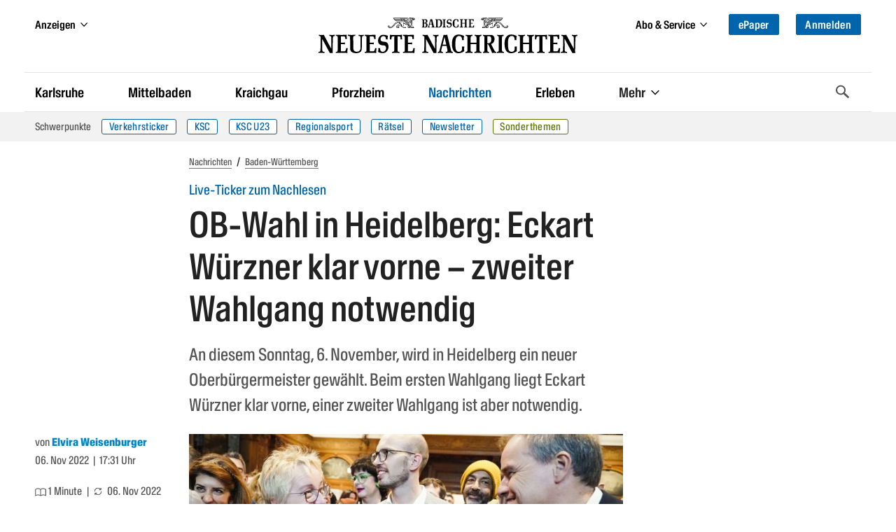

--- FILE ---
content_type: text/html
request_url: https://bnn.de/nachrichten/baden-wuerttemberg/live-ticker-heidelberg-buergermeisterwahl-sonntag-erster-wahlgang-theresia-bauer-eckart-wuerzner
body_size: 60535
content:
<!DOCTYPE html><html lang="de" class=""><head>
  <meta charset="utf-8" />
  <meta name="bingbot" content="nocache">
  <meta name="viewport" content="width=device-width, initial-scale=1">

  <!-- BNN-Renderer V 0.0.0  -->
  <!-- BNN-ENVIRONMENT: production  -->
  <!-- Anti-flicker snippet (recommended)  -->
  <style>.async-hide{ opacity: 0 !important}</style>
  <script data-cmp-ab="1">
  window.cmp_block_inline = false;
  window.cmp_block_unkown = true;
  window.cmp_block_sync = false;
  window.cmp_block_img = false;
  window.cmp_block_samedomain = false;
  window.cmp_block_ignoredomains = ["bnn.de", "stripe.com", 'localhost'];
</script>



<script type="text/javascript" data-cmp-ab="1" src="https://cdn.consentmanager.net/delivery/autoblocking/0b19f76d6343.js" data-cmp-host="c.delivery.consentmanager.net" data-cmp-cdn="cdn.consentmanager.net" data-cmp-codesrc="1"></script>
  <script>
    window.varify = window.varify || {};
    window.varify.iid = 1720;
  </script>
  <script async type="text/plain" data-cmp-src="https://app.varify.io/varify.js" class="cmplazyload" data-cmp-vendor="c49010"></script>
  <script>
  window.dataLayer = window.dataLayer || [];
  window.dataLayer.push({"article_id":"7392102","content_access":"paid","content_tags":"Wahl|Bürgermeister|Live-Ticker","content_categories":"Home > Nachrichten > Baden-Württemberg","drive_article_type":"metering","drive_content_is_paywall":true,"entity":"article | 7392102","page_type":"article | article","content_date_published":"2022-11-06","content_age":1172,"content_reading_time":"1","content_authors":"Elvira Weisenburger","traffective_zone":"localnews","traffective_page_type":"article","traffective_ads_entrypoint":"nachrichten/baden-wuerttemberg"})
</script>

<!-- Google Tag Manager -->
<script data-cmp-vendor="s905" type="text/plain" class="cmplazyload">(function(w,d,s,l,i){w[l]=w[l]||[];w[l].push({'gtm.start':
new Date().getTime(),event:'gtm.js'});var f=d.getElementsByTagName(s)[0],
j=d.createElement(s),dl=l!='dataLayer'?'&l='+l:'';j.async=true;j.src=
'https://analyse.bnn.de/gtm.js?id='+i+dl;f.parentNode.insertBefore(j,f);
})(window,document,'script','dataLayer','GTM-NW42JZ');</script>
<!-- End Google Tag Manager -->
  <link rel="canonical" href="https://bnn.de/nachrichten/baden-wuerttemberg/live-ticker-heidelberg-buergermeisterwahl-sonntag-erster-wahlgang-theresia-bauer-eckart-wuerzner">
      <script>
  (function() {
    initChartbeat();

    function initChartbeat() {
      const _sf_async_config = window._sf_async_config = (window._sf_async_config || {});
      _sf_async_config.uid = 65792;
      _sf_async_config.domain = 'bnn.de';
      _sf_async_config.flickerControl = false;
      _sf_async_config.useCanonical = true;
      _sf_async_config.useCanonicalDomain = true;
      _sf_async_config.sections = 'Baden-Württemberg';
      loadChartbeatScripts();
    }

    function loadChartbeat(currentPageUrl) {
      return new Promise((resolve, reject) => {
        const chartbeat = document.createElement('script');
        chartbeat.async = true;
        chartbeat.src = currentPageUrl;
        document.getElementsByTagName('head')[0].appendChild(chartbeat);
        chartbeat.onload = () => resolve();
      });
    }

    async function loadChartbeatScripts() {
      await loadChartbeat('//static.chartbeat.com/js/chartbeat.js');
      await loadChartbeat('//static.chartbeat.com/js/chartbeat_mab.js');
    }
  })();
</script>
          
              <meta name="robots" content="index,follow" />
        



<script type="application/ld+json">
{
  "@context":"https:\/\/schema.org",
  "@type":"Organization",
  "url":"https:\/\/bnn.de\/",
  "@id":"https:\/\/bnn.de\/#organization",
  "name":"Badische Neueste Nachrichten",
  "logo": {
    "@type": "ImageObject",
    "url": "https://static.bnn.de/dist/img/logo.svg",
    "width": 461,
    "height": 64
  },
  "sameAs": [
    "https://www.facebook.com/badischeneuestenachrichten/",
    "https://www.instagram.com/badische_neueste_nachrichten/",
    "https://twitter.com/BNN_BaNeuNa",
    "https://www.youtube.com/c/BadischeNeuesteNachrichtenBadendruckGmbH"
  ]
}
</script>






    
  
  <script type="application/ld+json">
  {
    "@context": "https://schema.org",
    "@type": "WebPage",
    "@id": "https://bnn.de/nachrichten/baden-wuerttemberg/live-ticker-heidelberg-buergermeisterwahl-sonntag-erster-wahlgang-theresia-bauer-eckart-wuerzner#webpage",
    "primaryImageOfPage": {
      "@type": "ImageObject",
      "url": "https://bnn.de/img/7432879/N_YXItKm4SSy_uBRPdoOxw/Theresia%20Bauer%20Eckart%20W%C3%BCrzner%20Oberb%C3%BCrgermeisterwahl%20Heidelberg?size=BASE&format=jpeg&variant=LANDSCAPE_13x7",
      "width": "6200",
      "height": "3339"
    },
    "breadcrumb": {
      "@id": "https://bnn.de/nachrichten/baden-wuerttemberg/live-ticker-heidelberg-buergermeisterwahl-sonntag-erster-wahlgang-theresia-bauer-eckart-wuerzner#breadcrumb"
   }
  }
  </script>

  
  <script type="application/ld+json">
  {
    "@context": "https://schema.org",
    "@type": "NewsArticle",
    "@id": "https://bnn.de/nachrichten/baden-wuerttemberg/live-ticker-heidelberg-buergermeisterwahl-sonntag-erster-wahlgang-theresia-bauer-eckart-wuerzner#article",
    "mainEntityOfPage": {
      "@type": "WebPage",
      "@id": "https://bnn.de/nachrichten/baden-wuerttemberg/live-ticker-heidelberg-buergermeisterwahl-sonntag-erster-wahlgang-theresia-bauer-eckart-wuerzner#webpage"
    },
    "author":
        {
            "@type": "Person",
            "@id": "https://bnn.de/autor/elvira-weisenburger",
      "url": "https://bnn.de/autor/elvira-weisenburger",
            "name": "Elvira Weisenburger"          }
    ,
    "datePublished": "2022-11-06T16:31:00+00:00",
    "dateModified": "2022-11-06T20:38:16+00:00",
    "headline": "OB-Wahl Heidelberg: Eckart Würzner klar vorne – zweiter Wahlgang nötig",
    "description": "Am Sonntag, 6. November wird in Heidelberg ein neuer Oberbürgermeister gewählt. Die BNN begleiten die Wahl ab 17.30 Uhr in einem Live-Ticker.",
    "image":
           [
          {
            "@type": "ImageObject",
            "url": "",
            "width": "500",
            "height": "500"
          },
          {
            "@type": "ImageObject",
            "url": "",
            "width": "5510",
            "height": "4133"
          },
          {
            "@type": "ImageObject",
            "url": "",
            "width": "1400",
            "height": "787"
          }
        ]
          ,
    "keywords": "Wahl, Bürgermeister, Live-Ticker",
    "isAccessibleForFree": false,
    "publisher": {
      "@id": "https:\/\/bnn.de\/#organization"
    }
  }
  </script>






<script type="application/ld+json">
{
  "@context": "https://schema.org/",
  "@type": "BreadcrumbList",
  "@id": "https://bnn.de/nachrichten/baden-wuerttemberg/live-ticker-heidelberg-buergermeisterwahl-sonntag-erster-wahlgang-theresia-bauer-eckart-wuerzner#breadcrumb",
  "itemListElement": [{
      "@type": "ListItem",
      "position": 1,
      "name": "Startseite",
      "item": "https://bnn.de"
    },{
      "@type": "ListItem",
      "position": 2,
      "name": "Nachrichten",
      "item": "https://bnn.de/nachrichten"
    },{
      "@type": "ListItem",
      "position": 3,
      "name": "Baden-Württemberg",
      "item": "https://bnn.de/nachrichten/baden-wuerttemberg"
    }
  ]
}
</script>
    <title>OB-Wahl in Heidelberg: Eckart Würzner klar vorne – zweiter Wahlgang notwendig </title>
      <link rel="manifest" href="/site.manifest">
    <meta name="description" content="Am Sonntag, 6. November wird in Heidelberg ein neuer Oberbürgermeister gewählt. Die BNN begleiten die Wahl ab 17.30 Uhr in einem Live-Ticker." />

    
            <meta property="og:site_name" content="Badische Neueste Nachrichten" />
<meta property="og:locale" content="de_DE" />
<meta property="og:type" content="article" />
<meta property="og:title" content="OB-Wahl Heidelberg: Eckart Würzner klar vorne – zweiter Wahlgang nötig" />
<meta property="og:description" content="Am Sonntag, 6. November wird in Heidelberg ein neuer Oberbürgermeister gewählt. Die BNN begleiten die Wahl ab 17.30 Uhr in einem Live-Ticker." />
<meta property="og:url" content="https://bnn.de/nachrichten/baden-wuerttemberg/live-ticker-heidelberg-buergermeisterwahl-sonntag-erster-wahlgang-theresia-bauer-eckart-wuerzner" />
<meta property="og:updated_time" content="2022-11-06T20:38:16+00:00" />
<meta property="og:image" content="https://bnn.de/img/7432879/N_YXItKm4SSy_uBRPdoOxw/Theresia%20Bauer%20Eckart%20W%C3%BCrzner%20Oberb%C3%BCrgermeisterwahl%20Heidelberg?size=1400&format=jpeg&variant=LANDSCAPE_16x9" />
<meta property="og:image:secure_url" content="https://bnn.de/img/7432879/N_YXItKm4SSy_uBRPdoOxw/Theresia%20Bauer%20Eckart%20W%C3%BCrzner%20Oberb%C3%BCrgermeisterwahl%20Heidelberg?size=1400&format=jpeg&variant=LANDSCAPE_16x9" />
<meta property="og:image:width" content="1400" />
<meta property="og:image:height" content="787" />
<meta property="og:image:alt" content="Fairer Umgang: Theresia Bauer gratuliert Eckart Würzner zum Erfolg im ersten Wahlgang. Im Hintergrund: Kandidat Sören Michelsburg. " />
<meta property="article:publisher" content="https://www.facebook.com/badischeneuestenachrichten" />
<meta property="article:published_time" content="2022-11-06T16:31:00+00:00" />
<meta property="article:modified_time" content="2022-11-06T20:38:16+00:00" />
<meta property="article:section" content="Baden-Württemberg" />
      <meta property="article:tag" content="Wahl" />
      <meta property="article:tag" content="Bürgermeister" />
      <meta property="article:tag" content="Live-Ticker" />
  
<meta property="fb:app_id" content="1258256324246091" />
<meta property="fb:pages" content="450065218535261">

<meta name="twitter:site" content="@BNN_BaNeuNa" />
<meta name="twitter:creator" content="@BNN_BaNeuNa" />
<meta name="twitter:card" content="summary_large_image" />
<meta name="twitter:title" content="OB-Wahl Heidelberg: Eckart Würzner klar vorne – zweiter Wahlgang nötig" />
<meta name="twitter:description" content="Am Sonntag, 6. November wird in Heidelberg ein neuer Oberbürgermeister gewählt. Die BNN begleiten die Wahl ab 17.30 Uhr in einem Live-Ticker." />

<meta name="twitter:image" content="https://bnn.de/img/7432879/N_YXItKm4SSy_uBRPdoOxw/Theresia%20Bauer%20Eckart%20W%C3%BCrzner%20Oberb%C3%BCrgermeisterwahl%20Heidelberg?size=1400&format=jpeg&variant=LANDSCAPE_16x9" />

<meta name="robots" content="max-image-preview:large">
    
  
    <link rel="apple-touch-icon" href="/dist/img/favicons/apple-touch-icon.png">
  <link rel="icon" type="image/png" sizes="32x32" href="/dist/img/favicons/favicon-32x32.png">
  <link rel="icon" type="image/png" sizes="16x16" href="/dist/img/favicons/favicon-16x16.png">
  <link rel="shortcut icon" type="image/x-icon" href="/dist/img/favicons/favicon.ico">
  <meta name="msapplication-TileColor" content="#0065ad">
  <meta name="msapplication-config" content="browserconfig.xml">
  <meta name="theme-color" content="#0065ad">

  
      <script async id="ebx" data-cmp-vendor="c52819" class="cmplazyload" data-cmp-src="//applets.ebxcdn.com/ebx.js" type="text/plain"></script>
  
  <link rel="stylesheet" href="/dist/css/bnn.b5706cea.css" media="all" />
  <script src="/dist/js/bnn.b5706cea.js" charset="utf-8" defer></script>
  <!-- Include the SVG sprite file -->
  <svg width="0" height="0" style="position:absolute;width:0;height:0;overflow:hidden;"><symbol fill="none" viewBox="0 0 23 19" id="ai-summary" xmlns="http://www.w3.org/2000/svg"><path d="m17.791 11.245 2.15.379c.445.078.445.724 0 .802l-2.15.379a2.914 2.914 0 0 0-2.361 2.361l-.38 2.15c-.077.445-.723.445-.801 0l-.379-2.15a2.914 2.914 0 0 0-2.361-2.361l-2.15-.379c-.445-.078-.445-.724 0-.802l2.15-.379a2.914 2.914 0 0 0 2.361-2.361l.379-2.15c.078-.445.724-.445.802 0l.379 2.15a2.914 2.914 0 0 0 2.361 2.361Z" stroke="#fff" stroke-width="1.25" stroke-miterlimit="10"/><path d="M2.75 7h8.2M2.75 2h17.538M2.75 17h8.22M2.75 12h2.975M18.225 7h2.06" stroke="#fff" stroke-width="1.75" stroke-miterlimit="10" stroke-linecap="round"/></symbol><symbol viewBox="0 0 119.664 40" id="appstore" xmlns="http://www.w3.org/2000/svg"><path d="M110.135 0H9.535c-.367 0-.73 0-1.095.002-.306.002-.61.008-.919.013A13.215 13.215 0 0 0 5.517.19a6.665 6.665 0 0 0-1.9.627 6.438 6.438 0 0 0-1.62 1.18A6.258 6.258 0 0 0 .82 3.617a6.601 6.601 0 0 0-.625 1.903 12.993 12.993 0 0 0-.179 2.002c-.01.307-.01.615-.015.921V31.56c.005.31.006.61.015.921a12.992 12.992 0 0 0 .18 2.002 6.588 6.588 0 0 0 .624 1.905A6.208 6.208 0 0 0 1.998 38a6.274 6.274 0 0 0 1.618 1.179 6.7 6.7 0 0 0 1.901.63 13.455 13.455 0 0 0 2.004.177c.309.007.613.011.919.011.366.002.728.002 1.095.002h100.6c.36 0 .724 0 1.084-.002.305 0 .617-.004.922-.01a13.279 13.279 0 0 0 2-.178 6.804 6.804 0 0 0 1.908-.63A6.277 6.277 0 0 0 117.666 38a6.395 6.395 0 0 0 1.182-1.614 6.604 6.604 0 0 0 .619-1.905 13.506 13.506 0 0 0 .185-2.002c.004-.31.004-.61.004-.921.008-.364.008-.725.008-1.094V9.536c0-.366 0-.73-.008-1.092 0-.306 0-.614-.004-.92a13.507 13.507 0 0 0-.185-2.003 6.618 6.618 0 0 0-.62-1.903 6.466 6.466 0 0 0-2.798-2.8 6.768 6.768 0 0 0-1.908-.627 13.044 13.044 0 0 0-2-.176c-.305-.005-.618-.011-.922-.013-.36-.002-.725-.002-1.084-.002z" fill="#a6a6a6"/><path d="M8.445 39.125c-.305 0-.602-.004-.904-.01a12.687 12.687 0 0 1-1.87-.164 5.884 5.884 0 0 1-1.656-.548 5.406 5.406 0 0 1-1.397-1.016 5.32 5.32 0 0 1-1.02-1.397 5.722 5.722 0 0 1-.544-1.657 12.414 12.414 0 0 1-.166-1.875c-.007-.21-.015-.913-.015-.913v-23.1s.009-.692.015-.895a12.37 12.37 0 0 1 .165-1.872 5.755 5.755 0 0 1 .544-1.662 5.373 5.373 0 0 1 1.015-1.398 5.565 5.565 0 0 1 1.402-1.023 5.823 5.823 0 0 1 1.654-.544A12.586 12.586 0 0 1 7.543.887l.902-.012h102.769l.913.013a12.385 12.385 0 0 1 1.859.162 5.938 5.938 0 0 1 1.67.548 5.594 5.594 0 0 1 2.415 2.42 5.763 5.763 0 0 1 .536 1.649 12.995 12.995 0 0 1 .173 1.887c.003.283.003.588.003.89.008.375.008.732.008 1.092v20.929c0 .363 0 .718-.008 1.075 0 .325 0 .623-.004.93a12.731 12.731 0 0 1-.17 1.853 5.739 5.739 0 0 1-.54 1.67 5.48 5.48 0 0 1-1.016 1.386 5.413 5.413 0 0 1-1.4 1.022 5.862 5.862 0 0 1-1.667.55 12.542 12.542 0 0 1-1.87.163 39.15 39.15 0 0 1-.897.011l-1.084.002z"/><g fill="#fff"><path d="M24.769 20.3a4.949 4.949 0 0 1 2.356-4.151 5.066 5.066 0 0 0-3.99-2.158c-1.68-.176-3.308 1.005-4.164 1.005-.872 0-2.19-.988-3.608-.958a5.315 5.315 0 0 0-4.473 2.727c-1.934 3.349-.491 8.27 1.361 10.976.927 1.326 2.01 2.806 3.428 2.754 1.387-.058 1.905-.885 3.58-.885 1.658 0 2.144.885 3.59.851 1.489-.024 2.426-1.33 3.32-2.669a10.962 10.962 0 0 0 1.52-3.092 4.782 4.782 0 0 1-2.92-4.4zm-2.732-8.09a4.872 4.872 0 0 0 1.115-3.49 4.957 4.957 0 0 0-3.208 1.66A4.636 4.636 0 0 0 18.8 13.74a4.099 4.099 0 0 0 3.237-1.53zM42.302 27.14H37.57l-1.137 3.356h-2.005l4.484-12.418h2.083l4.483 12.418h-2.039zm-4.243-1.55h3.752l-1.85-5.446h-.051zm17.1.38c0 2.813-1.505 4.62-3.778 4.62a3.07 3.07 0 0 1-2.848-1.583h-.043v4.484H46.63V21.442h1.8v1.506h.033a3.212 3.212 0 0 1 2.883-1.6c2.298 0 3.813 1.816 3.813 4.622zm-1.91 0c0-1.833-.947-3.038-2.392-3.038-1.42 0-2.375 1.23-2.375 3.038 0 1.824.955 3.046 2.375 3.046 1.445 0 2.393-1.197 2.393-3.046zm11.875 0c0 2.813-1.505 4.62-3.778 4.62a3.07 3.07 0 0 1-2.848-1.583h-.043v4.484h-1.859V21.442h1.799v1.506h.034a3.212 3.212 0 0 1 2.883-1.6c2.298 0 3.813 1.816 3.813 4.622zm-1.91 0c0-1.833-.947-3.038-2.392-3.038-1.42 0-2.375 1.23-2.375 3.038 0 1.824.955 3.046 2.375 3.046 1.445 0 2.392-1.197 2.392-3.046zm8.496 1.066c.138 1.232 1.335 2.04 2.97 2.04 1.566 0 2.693-.809 2.693-1.919 0-.964-.68-1.54-2.29-1.936l-1.609-.388c-2.28-.55-3.339-1.617-3.339-3.348 0-2.142 1.867-3.614 4.519-3.614 2.624 0 4.423 1.472 4.483 3.614h-1.876c-.112-1.239-1.137-1.987-2.634-1.987s-2.521.757-2.521 1.858c0 .878.654 1.395 2.255 1.79l1.368.336c2.548.603 3.607 1.626 3.607 3.443 0 2.323-1.851 3.778-4.795 3.778-2.753 0-4.613-1.42-4.733-3.667zM83.346 19.3v2.142h1.722v1.472h-1.722v4.991c0 .776.345 1.137 1.102 1.137a5.808 5.808 0 0 0 .611-.043v1.463a5.104 5.104 0 0 1-1.032.086c-1.833 0-2.548-.689-2.548-2.444v-5.19h-1.316v-1.472h1.316V19.3zm2.719 6.67c0-2.849 1.678-4.639 4.294-4.639 2.625 0 4.295 1.79 4.295 4.639 0 2.856-1.661 4.638-4.295 4.638-2.633 0-4.294-1.782-4.294-4.638zm6.695 0c0-1.954-.895-3.108-2.401-3.108s-2.4 1.162-2.4 3.108c0 1.962.894 3.106 2.4 3.106s2.401-1.144 2.401-3.106zm3.426-4.528h1.772v1.541h.044a2.16 2.16 0 0 1 2.177-1.635 2.866 2.866 0 0 1 .637.069v1.738a2.598 2.598 0 0 0-.835-.112 1.873 1.873 0 0 0-1.936 2.083v5.37h-1.859zm13.198 6.395c-.25 1.643-1.85 2.771-3.898 2.771-2.634 0-4.269-1.764-4.269-4.595 0-2.84 1.644-4.682 4.19-4.682 2.506 0 4.08 1.72 4.08 4.466v.637h-6.394v.112a2.358 2.358 0 0 0 2.436 2.564 2.048 2.048 0 0 0 2.09-1.273zm-6.282-2.702h4.526a2.177 2.177 0 0 0-2.22-2.298 2.292 2.292 0 0 0-2.306 2.298zM37.826 8.731a2.64 2.64 0 0 1 2.808 2.965c0 1.906-1.03 3.002-2.808 3.002h-2.155V8.73zm-1.228 5.123h1.125a1.876 1.876 0 0 0 1.967-2.146 1.881 1.881 0 0 0-1.967-2.134h-1.125zm5.083-1.41a2.133 2.133 0 1 1 4.247 0 2.134 2.134 0 1 1-4.247 0zm3.333 0c0-.976-.439-1.547-1.208-1.547-.773 0-1.207.571-1.207 1.547 0 .984.434 1.55 1.207 1.55.77 0 1.208-.57 1.208-1.55zm6.56 2.254h-.923l-.93-3.317h-.07l-.927 3.317h-.913l-1.242-4.503h.902l.806 3.436h.067l.926-3.436h.852l.926 3.436h.07l.803-3.436h.889zm2.28-4.503h.855v.715h.066a1.348 1.348 0 0 1 1.344-.802 1.465 1.465 0 0 1 1.559 1.675v2.915h-.889v-2.692c0-.724-.314-1.084-.972-1.084a1.033 1.033 0 0 0-1.075 1.141v2.635h-.889zm5.24-1.758h.888v6.26h-.888zm2.124 4.007a2.134 2.134 0 1 1 4.247 0 2.134 2.134 0 1 1-4.247 0zm3.333 0c0-.976-.439-1.547-1.208-1.547-.773 0-1.207.571-1.207 1.547 0 .984.434 1.55 1.207 1.55.77 0 1.208-.57 1.208-1.55zm1.85.98c0-.81.603-1.277 1.675-1.344l1.22-.07v-.389c0-.476-.315-.744-.922-.744-.496 0-.84.182-.939.5h-.86c.09-.773.818-1.27 1.84-1.27 1.128 0 1.765.563 1.765 1.514v3.077h-.855v-.633h-.07a1.515 1.515 0 0 1-1.353.707 1.36 1.36 0 0 1-1.501-1.348zm2.894-.384v-.377l-1.1.07c-.62.042-.9.253-.9.65 0 .405.351.64.834.64a1.062 1.062 0 0 0 1.166-.983zm2.053-.596c0-1.423.732-2.324 1.87-2.324a1.484 1.484 0 0 1 1.38.79h.067V8.437h.888v6.26h-.851v-.71h-.07a1.563 1.563 0 0 1-1.415.785c-1.145 0-1.869-.901-1.869-2.328zm.918 0c0 .955.45 1.53 1.203 1.53.75 0 1.212-.583 1.212-1.526 0-.938-.468-1.53-1.212-1.53-.748 0-1.203.58-1.203 1.526zm6.964 0a2.133 2.133 0 1 1 4.247 0 2.134 2.134 0 1 1-4.247 0zm3.333 0c0-.976-.439-1.547-1.208-1.547-.772 0-1.207.571-1.207 1.547 0 .984.435 1.55 1.207 1.55.77 0 1.208-.57 1.208-1.55zm2.106-2.25h.856v.716h.066a1.348 1.348 0 0 1 1.344-.802 1.465 1.465 0 0 1 1.559 1.675v2.915h-.889v-2.692c0-.724-.315-1.084-.972-1.084a1.033 1.033 0 0 0-1.075 1.141v2.635h-.888zm8.846-1.12v1.141h.976v.749h-.976v2.315c0 .472.194.679.637.679a2.967 2.967 0 0 0 .339-.021v.74a2.916 2.916 0 0 1-.484.046c-.988 0-1.382-.348-1.382-1.216v-2.543h-.714v-.749h.715V9.074zm2.19-.637h.88v2.482h.07a1.386 1.386 0 0 1 1.374-.807 1.483 1.483 0 0 1 1.55 1.679v2.907h-.889V12.01c0-.72-.335-1.084-.963-1.084a1.052 1.052 0 0 0-1.134 1.142v2.63h-.888zm9.056 5.045a1.828 1.828 0 0 1-1.95 1.303 2.045 2.045 0 0 1-2.081-2.325 2.077 2.077 0 0 1 2.076-2.352c1.253 0 2.009.856 2.009 2.27v.31h-3.18v.05a1.19 1.19 0 0 0 1.2 1.29 1.08 1.08 0 0 0 1.07-.546zm-3.126-1.451h2.275a1.087 1.087 0 0 0-1.109-1.167 1.152 1.152 0 0 0-1.166 1.167z"/></g></symbol><symbol viewBox="0 0 58 57" id="baby-stork" xmlns="http://www.w3.org/2000/svg"><g fill="none" fill-rule="evenodd" stroke="#0085C2" stroke-linejoin="round" stroke-width="1.5"><path d="M38.496 27.564c-.438 2.245-1.762 4.817-3.208 6.682-1.446 1.864-4.278 3.856-6.662 4.326-4.574.9-8.612.472-13.492-2.402-3.864-2.275-6.48-4.948-10.484-5.201 1.472-1.633 4.013-4.514 11.058-1.775 1.564.71 2.218-1.63.73-1.96-4.766-1.058-9.546-3.473-10.626-7.734 2.585 2.167 6.6 2.465 9.846 3.244 1.357.325 1.984-1.38.356-1.784-4.014-.986-7.286-2.877-10.202-5.677C3.252 12.814 1.805 9.488 1 4.77a49.571 49.571 0 0 0 24.24 9.706c-.596 2.376-.617 5.112.277 7.36.82 2.071 2.952 2.975 4.841 1.552 2.139-1.623 2.517-5.141 2.474-7.617-.06-3.58-2.459-10.536-2.527-10.61 3.033-2.65 7.129-5.293 11.082-2.881 2.039 1.245 2.873 3.668 1.558 5.795-.995 1.608-3.02 2.587-4.791 3.031a.582.582 0 0 0-.464.495.67.67 0 0 0-.057.302c.218 5.191 1.868 10.45.849 15.654l.014.007z"/><path d="M54.5 8.997c-2.614.154-7.344.627-14.19 1.418.94-.6 2.412-1.434 2.971-2.398A5.58 5.58 0 0 0 43.931 6L54.5 8.997zm-9.245 13.985A26.792 26.792 0 0 1 51.14 10.31a.724.724 0 0 0 .142-.27l.432-.04a.593.593 0 0 0 .092.245c2.567 4.127 4.641 7.826 5.262 12.737.357 2.818.357 12.036-5.786 12.036-6.142 0-6.787-7.56-6.027-12.036zM55.587 1.279c2.184-1.207 1.513 1.79.159 3.506C53.948 7 52.48 7 52 7c0-.045.345-3.93 3.587-5.721zm-8.174 0c-2.184-1.207-1.513 1.79-.159 3.506C49.052 7 50.52 7 51 7c0-.045-.345-3.93-3.587-5.721z"/><path stroke-linecap="round" d="m24.08 39.001-5.542 7.266-8.486 2.18-2.15 3.465M28.69 39l-4.553 9.827-7.98 3.622-1.516 3.784"/></g></symbol><symbol viewBox="0 0 13 19" id="bookmark" xmlns="http://www.w3.org/2000/svg"><path class="adi-fill" fill="none" d="M0 0h13v19l-6.5-6.5L0 19z"/><path class="adi-stroke" d="M6.5 12.5 0 19V0h13v19l-6.5-6.5ZM1 1v15.586l5.5-5.5 5.5 5.5V1H1Z"/><path class="adi-tick" fill="none" d="M10.293 3 5.24 8.053 2.75 5.564 1.6 6.714l3.64 3.639 6.202-6.203z"/><path class="adi-cross" fill="none" d="M9.829 2.2 6.5 5.527 3.173 2.2 2 3.372 5.328 6.7 2 10.028 3.173 11.2l3.328-3.328L9.829 11.2 11 10.028 7.673 6.699 11 3.372z"/></symbol><symbol viewBox="0 0 16 13" id="camera" xmlns="http://www.w3.org/2000/svg"><path fill="none" stroke="#FFF" stroke-width="1.25" d="M6.195 1.315v1h7.567c.29 0 .554.115.745.303.187.185.304.44.304.721v7.199c0 .282-.117.537-.304.722-.19.188-.454.303-.745.303H1.673c-.29 0-.553-.115-.744-.303a1.013 1.013 0 0 1-.304-.722V3.339c0-.282.117-.536.304-.721.19-.188.454-.304.744-.304h1.392v-.999h3.13zm1.555 3.06a2.496 2.496 0 0 0-2.5 2.5 2.496 2.496 0 0 0 2.5 2.5 2.496 2.496 0 0 0 2.5-2.5 2.496 2.496 0 0 0-2.5-2.5z"/></symbol><symbol viewBox="0 0 14 12" id="chart" xmlns="http://www.w3.org/2000/svg"><path d="M1 1.5v9.75h12M4.5 8.685V6.5m3 2.185V2.5m3 6.185V4.5" stroke="#FFF" stroke-width="1.25" fill="none" fill-rule="evenodd" stroke-linecap="round" stroke-linejoin="round"/></symbol><symbol viewBox="0 0 28 28" id="chevron-down" xmlns="http://www.w3.org/2000/svg"><path d="M26.297 12.625 14.703 24.203a.99.99 0 0 1-1.406 0L1.703 12.625a1.009 1.009 0 0 1 0-1.422l2.594-2.578a.99.99 0 0 1 1.406 0L14 16.922l8.297-8.297a.99.99 0 0 1 1.406 0l2.594 2.578a1.009 1.009 0 0 1 0 1.422z"/></symbol><symbol viewBox="0 0 21 28" id="chevron-left" xmlns="http://www.w3.org/2000/svg"><path d="M18.297 4.703 10 13l8.297 8.297a.99.99 0 0 1 0 1.406l-2.594 2.594a.99.99 0 0 1-1.406 0L2.703 13.703a.99.99 0 0 1 0-1.406L14.297.703a.99.99 0 0 1 1.406 0l2.594 2.594a.99.99 0 0 1 0 1.406z"/></symbol><symbol viewBox="0 0 19 28" id="chevron-right" xmlns="http://www.w3.org/2000/svg"><path d="M17.297 13.703 5.703 25.297a.99.99 0 0 1-1.406 0l-2.594-2.594a.99.99 0 0 1 0-1.406L10 13 1.703 4.703a.99.99 0 0 1 0-1.406L4.297.703a.99.99 0 0 1 1.406 0l11.594 11.594a.99.99 0 0 1 0 1.406z"/></symbol><symbol viewBox="0 0 8 13" id="chevron-right-thin" xmlns="http://www.w3.org/2000/svg"><path fill="#0065AD" d="M0 .766 5.51 6.1 0 11.434l.81.766L7.2 6.1.81 0z"/></symbol><symbol viewBox="0 0 28 28" id="chevron-up" xmlns="http://www.w3.org/2000/svg"><path d="m26.297 20.797-2.594 2.578a.99.99 0 0 1-1.406 0L14 15.078l-8.297 8.297a.99.99 0 0 1-1.406 0l-2.594-2.578a1.009 1.009 0 0 1 0-1.422L13.297 7.797a.99.99 0 0 1 1.406 0l11.594 11.578a1.009 1.009 0 0 1 0 1.422z"/></symbol><symbol viewBox="0 0 329.269 329" id="close" xmlns="http://www.w3.org/2000/svg"><path d="M194.8 164.77 323.013 36.555c8.343-8.34 8.343-21.825 0-30.164-8.34-8.34-21.825-8.34-30.164 0L164.633 134.605 36.422 6.391c-8.344-8.34-21.824-8.34-30.164 0-8.344 8.34-8.344 21.824 0 30.164l128.21 128.215L6.259 292.984c-8.344 8.34-8.344 21.825 0 30.164a21.266 21.266 0 0 0 15.082 6.25c5.46 0 10.922-2.09 15.082-6.25l128.21-128.214 128.216 128.214a21.273 21.273 0 0 0 15.082 6.25c5.46 0 10.922-2.09 15.082-6.25 8.343-8.34 8.343-21.824 0-30.164zm0 0"/></symbol><symbol viewBox="0 0 21 18" id="comment" xmlns="http://www.w3.org/2000/svg"><path fill="none" stroke="currentColor" d="M10.451 1C5.231 1 1 4.457 1 8.721c0 1.938.876 3.706 2.318 5.062-.27 1.01-.859 2.166-2.148 2.987 2.21.141 3.801-.501 4.877-1.227 1.316.57 2.811.9 4.404.9 5.22 0 9.451-3.457 9.451-7.722 0-4.264-4.23-7.721-9.45-7.721"/></symbol><symbol viewBox="0 0 67 67" id="congratulations-birthday" xmlns="http://www.w3.org/2000/svg"><g fill="none" fill-rule="evenodd" stroke="#0085C2" stroke-width="1.5"><rect width="53" height="22" x="7" y="38" rx="1"/><path d="M19 38V24a1 1 0 0 1 1-1h27a1 1 0 0 1 1 1v14"/><path stroke-linecap="square" d="M33.5 17.5v5"/><path d="M33.5 16.515c1.933 0 3.5-1.553 3.5-3.47 0-1.916-3.5-6.53-3.5-6.53S30 11.13 30 13.045c0 1.917 1.567 3.47 3.5 3.47z"/><path d="m7 51 6.625-6 6.625 6m0 0 6.625-6 6.625 6m0 0 6.625-6 6.625 6m0 0 6.625-6L60 51" stroke-linecap="round" stroke-linejoin="round"/></g></symbol><symbol viewBox="0 0 67 67" id="congratulations-greetings" xmlns="http://www.w3.org/2000/svg"><g fill="none" fill-rule="evenodd" stroke="#0085C2" stroke-width="1.5"><g stroke-linejoin="round"><path d="M4.222 62.764 21.665 24l22.234 24.06z"/><path stroke-linecap="round" d="M11.752 46.147v13m6-26v24m6-31v29m6.5-21.639v19.139m6-12.139v10.139"/></g><path stroke-linecap="round" stroke-linejoin="round" d="m35.5 32.5 22-21M32 29l7.5-9.5m9.33 10.15L39 36.287M28.446 24.263c3.038-5.261.847-12.212-4.892-15.526m36.392 35.526c-3.037-5.261-10.153-6.84-15.892-3.526"/><circle cx="39" cy="9" r="3"/><circle cx="53" cy="53" r="3"/><path d="m56.379 28.379 4.242 4.242m0-4.242L56.38 32.62M12.879 15.379l4.242 4.242m0-4.242L12.88 19.62" stroke-linecap="round" stroke-linejoin="round"/></g></symbol><symbol viewBox="0 0 67 67" id="congratulations-marriage" xmlns="http://www.w3.org/2000/svg"><g fill="none" fill-rule="evenodd" stroke="#0085C2" stroke-width="1.5"><circle cx="34" cy="42" r="20"/><path stroke-linejoin="round" d="m34 21-8-9 4.06-4h7.92L42 12z"/><path stroke-linecap="square" d="M26.5 12h15m-10 .5 2 7m-2-8.188 2-2.812m3 4-1.885 7m1.885-8.188-2-2.812"/></g></symbol><symbol viewBox="0 0 66.4 60.2" id="delivery" xmlns="http://www.w3.org/2000/svg"><g fill="#0085c2"><path d="M16.6 15.4ZM33.5 41ZM16.6 15.4ZM56.7 7.9h-7.5V6.7h4.4a1.5 1.5 0 0 0 1.5-1.5V1.6A1.6 1.6 0 0 0 53.6 0h-7.5a1.6 1.6 0 0 0-1.5 1.2v6.7H24.9a10.1 10.1 0 0 0-9 5.3H0v17.7a5.3 5.3 0 0 0 5 5.5h9.7v3.2L4.1 48.4h21.2l9.3-7.7h3.6v19.5h11V40.7h17.2V17.6a9.6 9.6 0 0 0-9.7-9.7ZM46.1 9.4V1.5h7.5v3.6h-5.9v14.4h-1.6ZM5 34.9a3.7 3.7 0 0 1-3.5-4V14.7h24.1v17.9a4.1 4.1 0 0 0 .8 2.4 3 3 0 0 0 2.3 1.1 3.4 3.4 0 0 0 3.2-3.5V17.9a2.3 2.3 0 1 0-4.5 0v13.8h1.5V17.9a.8.8 0 0 1 .7-.9.9.9 0 0 1 .8.9v14.7a1.9 1.9 0 0 1-1.7 2 1.8 1.8 0 0 1-1.5-1.2 1.9 1.9 0 0 1-.1-.8V13.2h-9.4A8.7 8.7 0 0 1 31 11.9a8.8 8.8 0 0 1 2.5 6.1v21.2H16.2v-2.8H26v-1.5Zm19.8 12H8.3l7.4-6.2h16.5Zm8.8-5.9Zm14.1 17.7h-8v-18h8Zm17.2-19.5H35V18a9.9 9.9 0 0 0-2.9-7.1l-.9-.9-.5-.3-.5-.3h14.4V21h4.6V9.4h7.5a8.2 8.2 0 0 1 8.2 8.2Z"/><path class="aqcls-1" d="M33.5 41ZM15.8 23.4h8.7v1.5h-8.7z"/><path d="M15.8 27.4h8.7v1.5h-8.7zM15.8 31.4h8.7v1.5h-8.7zM9.3 18.6a1.3 1.3 0 0 0 1-1.4c0-1.3-.8-1.7-1.9-1.7H6.2v6.6h2.2c1.6 0 2.1-.9 2.1-1.9a1.4 1.4 0 0 0-1.2-1.6Zm-1.8-2.2H8c.6 0 1 .2 1 .9s-.4.8-1.1.8h-.4ZM8 21h-.5v-2h.6a.9.9 0 0 1 1 1c0 .8-.4 1-1.1 1ZM15.7 15.4V22h-1.5l-1.6-4.6h-.1V22h-1.2v-6.6h1.5l1.6 4.5h.1v-4.5h1.2zM19.7 15.4v4.5l-1.6-4.5h-1.5V22h1.2v-4.6l1.6 4.6h1.5v-6.6ZM3.1 23.5v9.3h11v-9.3Zm9.5 7.8h-8V25h8Z"/></g></symbol><symbol viewBox="0 0 1024 1024" style="enable-background:new 0 0 1024 1024" xml:space="preserve" id="document" xmlns="http://www.w3.org/2000/svg"><path d="M768.6 941.3H268.2c-39.1 0-62.4-27-62.4-72.1V148.6c0-46.5 24.4-74.3 65.2-74.3h268.9c5.6 0 16.2 1.2 24.5 9.5 6.4 6.4 9.6 15.3 9.5 26.3v214.8c0 25 14.4 42.5 35 42.5h184.3c16.8 0 33.2 18.3 33.2 36.9v468.3c0 22.4-4.3 38.8-13.3 50.2-9.8 12.2-24.7 18.5-44.5 18.5zM271 95.1c-36.7 0-44.4 29.1-44.4 53.5v720.5c0 23.4 7.2 51.3 41.6 51.3h500.4c22.2 0 36.9-8.2 36.9-48V404.2c0-7.8-8-16-12.4-16H608.8c-32.3 0-55.8-26.6-55.8-63.3V110.1c0-5.4-1.1-9.3-3.5-11.6-3-3-7.8-3.3-9.7-3.3H271zm571.5 244.1H629.6c-33.5 0-33.5-24.3-33.5-37.4V57l246.4 282.2zM616.9 112.5v189.3c0 3.4 0 11.2 1.9 14 1.5 2.3 7.4 2.6 10.8 2.6h167L616.9 112.5z" style="fill:#fff"/></symbol><symbol viewBox="0 0 1024 1024" style="enable-background:new 0 0 1024 1024" xml:space="preserve" id="document-epaper" xmlns="http://www.w3.org/2000/svg"><path d="M768.6 941.3H268.2c-39.1 0-62.4-27-62.4-72.1V148.6c0-46.5 24.4-74.3 65.2-74.3h268.9c5.6 0 16.2 1.2 24.5 9.5 6.4 6.4 9.6 15.3 9.5 26.3v214.8c0 25 14.4 42.5 35 42.5h184.3c16.8 0 33.2 18.3 33.2 36.9v468.3c0 22.4-4.3 38.8-13.3 50.2-9.8 12.2-24.7 18.5-44.5 18.5zM271 95.1c-36.7 0-44.4 29.1-44.4 53.5v720.5c0 23.4 7.2 51.3 41.6 51.3h500.4c22.2 0 36.9-8.2 36.9-48V404.2c0-7.8-8-16-12.4-16H608.8c-32.3 0-55.8-26.6-55.8-63.3V110.1c0-5.4-1.1-9.3-3.5-11.6-3-3-7.8-3.3-9.7-3.3H271zm571.5 244.1H629.6c-33.5 0-33.5-24.3-33.5-37.4V57l246.4 282.2zM616.9 112.5v189.3c0 3.4 0 11.2 1.9 14 1.5 2.3 7.4 2.6 10.8 2.6h167L616.9 112.5z" style="fill:#fff"/></symbol><symbol viewBox="0 0 24 24" id="download" xmlns="http://www.w3.org/2000/svg"><defs><path id="ata" d="M4.308 1.879 10.077 7.5l-5.77 5.621.849.808 6.69-6.429-6.69-6.429z"/></defs><g fill="none" fill-rule="evenodd"><g transform="rotate(90 7 12.412)"><mask id="atb" fill="#fff"><use xlink:href="#ata"/></mask><use fill="#0065AD" xlink:href="#ata"/><g fill="#0065AD" mask="url(#atb)"><path d="M25.755-7.59v36h-35v-36z"/></g></g><path fill="#0065AD" d="M3 21h18v1.5H3zm9.65-19.25v14h-1.5v-14z"/></g></symbol><symbol viewBox="0 0 53 53" id="ellipsis" xmlns="http://www.w3.org/2000/svg"><g fill="none" fill-rule="evenodd" transform="translate(1 1)"><circle cx="25.5" cy="25.5" r="25.5" stroke="#0085C2" stroke-width="1.5"/><g fill="#0085C2" transform="translate(12.5 24)"><circle cx="2" cy="2" r="2"/><circle cx="13" cy="2" r="2"/><circle cx="24" cy="2" r="2"/></g></g></symbol><symbol viewBox="0 0 14 9" id="email" xmlns="http://www.w3.org/2000/svg"><path d="m9.114 5.13 4.27 3.892H.617L4.886 5.13l1.843 1.317c.162.117.38.117.543 0L9.114 5.13zM14 1.597v6.684L9.887 4.528 14 1.598zm-14 0 4.112 2.93L0 8.282V1.598zM13.383 0a.63.63 0 0 1 .607.512l-.002.002L7 5.488.014.514.013.5A.628.628 0 0 1 .618 0z"/></symbol><symbol viewBox="0 0 16 16" id="error" xmlns="http://www.w3.org/2000/svg"><circle cx="8" cy="8" r="8" fill="#D10600"/><path fill="#FFF" d="m9.17 3.25-.34 5.524H7.01L6.67 3.25h2.5zm-1.25 7.029c.362 0 .659.126.89.378.232.253.347.552.347.897s-.115.642-.347.89c-.231.248-.528.372-.89.372s-.659-.124-.89-.372c-.232-.248-.347-.545-.347-.89s.115-.644.347-.897c.231-.252.528-.378.89-.378z"/></symbol><symbol viewBox="0 0 67 67" id="exclamation-mark" xmlns="http://www.w3.org/2000/svg"><path d="M28 66h11V54H28zM40 2l-2.259 48h-8.479L27 2z" fill="none" stroke="#0065AD" stroke-linejoin="round" stroke-width="1.5"/></symbol><symbol viewBox="0 0 18 16" id="facebook" xmlns="http://www.w3.org/2000/svg"><path d="M10.271 15.871v-5.534h1.896l.36-2.289h-2.256V6.563c0-.627.315-1.237 1.326-1.237h1.026V3.377s-.931-.155-1.821-.155c-1.858 0-3.072 1.097-3.072 3.081v1.745H5.665v2.289H7.73v5.534C3.841 15.277.867 12.001.867 8.048.867 3.674 4.508.129 9 .129c4.493 0 8.134 3.545 8.134 7.919 0 3.953-2.974 7.229-6.863 7.823"/></symbol><symbol viewBox="0 0 67 67" id="find-employees" xmlns="http://www.w3.org/2000/svg"><g fill="none" fill-rule="evenodd" stroke="#0085C2" stroke-linejoin="round" stroke-width="1.5"><circle cx="29" cy="29" r="20" stroke-linecap="round"/><circle cx="28.899" cy="20.399" r="5.5" stroke-linecap="round"/><path stroke-linecap="round" d="M37.399 40.899v-5.765c0-4.548-3.806-8.235-8.5-8.235s-8.5 3.687-8.5 8.235V40.9"/><path d="m41.247 45.282 3.535-3.535 16.971 16.97-3.535 3.536z"/></g></symbol><symbol viewBox="0 0 67 67" id="grief" xmlns="http://www.w3.org/2000/svg"><g fill="none" fill-rule="evenodd" stroke="#0065AD" stroke-width="1.5"><path d="M15.187 51.32c-6.14.092-11.276-5.704-11.63-10.876l4.428 2.044c3.83 2.295 11.733 3.578 22.321-.084a.999.999 0 1 0-.427-1.954 1.147 1.147 0 0 0-.073.02l-3.622.944a6.647 6.647 0 0 1-5.545-1.01C10.955 33.32 9.234 13.732 9.234 13.732s9.84 2.295 17.791 5.882c7.953 3.588 9.99 6.493 13.144 11.547a1 1 0 0 0 1.767-.135l2.081-4.855a4.242 4.242 0 0 1 2.607-2.353 4.41 4.41 0 0 1 4.932 1.531 4.914 4.914 0 0 0 2.117 1.618l2.126.844-1.943 1.154a3.967 3.967 0 0 0-2.6 4.145l.471 4.708c.181 1.78-.02 3.58-.589 5.275l-.163.492c-1.913 5.74-7.416 10.245-13.695 9.06 0 0-9.112-2.058-14.163 1.464-3.977 2.442-6.517 6.65-9.443 10.252a.232.232 0 0 1-.229.087.239.239 0 0 1-.193-.15c-.68-2.078-2.158-8.7 1.935-12.979z"/><path d="M19.685 16.76c.197-6.998 1.765-12.966 1.765-12.966s8.486 5.484 14.76 11.547c4.704 4.546 6.407 7.608 7.496 11.311m10.911 5.65c0-9.115 4.025-16.491 9-16.491M53.435 21.11l2.537 2.486m.849-2.243 3.302.155m-2.262-6.285 1.222 2.397m1.187-.596 2.72 1.618"/></g></symbol><symbol viewBox="0 0 67 67" id="hammock" xmlns="http://www.w3.org/2000/svg"><path fill="#0085C2" fill-rule="evenodd" d="m6.107 59.231 2.594-3.848h49.025l2.593 3.848H6.107zm-4.434-5.939v-3.179c0-.251.167-.419.418-.419h45.261a.758.758 0 0 0 .586-.251l13.971-13.971c.585-.586 1.673-.586 2.342 0l.586.585c.669.67.669 1.674 0 2.343l-9.955 9.872c-.251.251-.335.586-.168.92.168.335.419.502.753.502h8.366c.251 0 .418.168.418.419v3.179c0 .251-.167.418-.418.418H2.091c-.251 0-.418-.167-.418-.418zM15.394 23.09c-1.339-2.677-4.1-4.518-7.279-4.518-2.342 0-4.434 1.004-5.94 2.594 2.092-9.37 10.458-16.314 20.413-16.314 5.605 0 10.876 2.175 14.809 6.191 2.844 2.844 4.768 6.358 5.605 10.207a8.027 8.027 0 0 0-5.856-2.51c-3.18 0-5.94 1.84-7.279 4.517-1.339-2.677-4.099-4.517-7.279-4.517-3.095-.084-5.856 1.673-7.194 4.35zM59.65 55.383h4.183a2.072 2.072 0 0 0 2.092-2.091v-3.179a2.072 2.072 0 0 0-2.092-2.092h-6.358l8.45-8.45c1.255-1.255 1.255-3.43 0-4.685l-.586-.586c-1.255-1.255-3.43-1.255-4.685 0L47.018 48.021H23.425c0-.084.083-.167.083-.251V20.329c3.18.419 5.606 3.095 5.606 6.359 0 .501.334.836.836.836s.837-.335.837-.836c0-1.757.67-3.347 1.924-4.519 1.255-1.254 2.845-1.84 4.518-1.84 3.263 0 6.024 2.51 6.358 5.773.084.418.419.753.837.669.418 0 .753-.418.837-.836v-.168c0-6.023-2.343-11.712-6.61-15.979-4.099-4.099-9.454-6.442-15.143-6.609V.836c0-.502-.334-.836-.836-.836s-.836.334-.836.836v2.343A22.097 22.097 0 0 0 6.693 9.788C2.426 14.055.084 19.744.084 25.767v.586c0 .418.418.836.836.836s.837-.334.837-.836c.167-3.431 3.012-6.191 6.442-6.191s6.274 2.677 6.442 6.107c0 .419.418.753.836.753.419 0 .837-.334.837-.753.167-3.179 2.593-5.605 5.605-6.023v27.44c0 .084 0 .168.084.251H2.091A2.071 2.071 0 0 0 0 50.029v3.179a2.07 2.07 0 0 0 2.091 2.091h4.518L.167 65.087c-.251.419-.167.921.251 1.172.168.083.335.167.502.167.251 0 .502-.167.669-.335l3.431-5.102h56.387l3.43 5.102c.167.251.418.335.669.335.168 0 .335-.084.502-.167.419-.251.503-.753.252-1.172l-6.61-9.704z"/></symbol><symbol viewBox="0 0 1024 1024" style="enable-background:new 0 0 1024 1024" xml:space="preserve" id="home-epaper" xmlns="http://www.w3.org/2000/svg"><path d="M500.7 309.5 186.2 568.6v279.6c0 15.1 12.2 27.3 27.3 27.3l191.1-.5c15-.1 27.1-12.3 27.1-27.3V684.3c0-15.1 12.2-27.3 27.3-27.3h109.2c15.1 0 27.3 12.2 27.3 27.3v163.1c-.1 15.1 12.1 27.3 27.2 27.4h.1l191.1.5c15.1 0 27.3-12.2 27.3-27.3V568.3L526.7 309.5c-7.6-6.1-18.4-6.1-26 0zm496.8 176.1L854.8 368V131.7c0-11.3-9.2-20.5-20.5-20.5h-95.5c-11.3 0-20.5 9.2-20.5 20.5v123.9L565.5 130c-30.2-24.9-73.8-24.9-104.1 0L29.9 485.5c-8.7 7.2-9.9 20.1-2.7 28.8l43.5 52.9c7.2 8.7 20.1 10 28.8 2.8l401.2-330.5c7.6-6.1 18.5-6.1 26.1 0L928 570c8.7 7.2 21.6 6 28.8-2.7l43.5-52.9c7.2-8.7 6-21.6-2.8-28.8z" style="fill:#fff"/></symbol><symbol viewBox="0 0 1024 1024" style="enable-background:new 0 0 1024 1024" xml:space="preserve" id="icon_search" xmlns="http://www.w3.org/2000/svg"><path d="M946.5 1003.2c-5.6-4.2-11-8.8-16.1-13.6-90.1-98.5-180.2-196.3-270.3-294.9-2.4-2.4-4.2-5.4-6.6-7.8-11.9 8.3-22.7 16.1-34.6 23.3-67.9 43.6-149 62-229.1 51.9-86.4-8.9-166.4-49.8-224.4-114.6-44.7-47.3-74.9-106.5-87-170.6-3-14.8-4.2-29.7-6.6-44.6V384c1.2-10.2 2.4-20.5 4.2-30.4C94.2 229.9 176.3 125 292 77.7c61.7-26.3 129.7-33.9 195.7-21.9C573 69.4 650.4 114 704.8 181.1c42.3 50.3 69.4 111.5 78.2 176.6 8.7 59.1 2.1 119.5-19.1 175.4-14.1 37.7-34.5 72.8-60.3 103.8-4.8 6-10.2 11.9-15.5 17.9l80.5 87.7 198.1 216c16.7 17.9 14.3 32.2-7.2 44.7h-13zM428.6 716.9c170.7.3 309.3-137.8 309.6-308.5S600.4 99.1 429.7 98.8C259 98.5 120.4 236.6 120.1 407.3v.5c.2 170.4 138.1 308.6 308.5 309.1z" style="fill:#fff"/></symbol><symbol viewBox="0 0 67 67" id="improve-reputation" xmlns="http://www.w3.org/2000/svg"><g fill="none" fill-rule="evenodd" stroke="#0085C2" stroke-width="1.5"><path stroke-linejoin="round" d="m34 32.656-7.053 3.052.723-7.651-5.083-5.765 7.5-1.677L34 14l3.912 6.615 7.5 1.677-5.082 5.765.723 7.651z"/><circle cx="34" cy="26" r="21"/><path d="M48 42v18.437a1 1 0 0 1-1.418.908L34.42 55.729a1 1 0 0 0-.838 0L21.42 61.345a1 1 0 0 1-1.42-.908V42"/></g></symbol><symbol viewBox="0 0 21 21" id="info" xmlns="http://www.w3.org/2000/svg"><g fill="none" fill-rule="evenodd"><circle cx="10.5" cy="10.5" r="10.5" fill="#0080C9"/><path fill="#FFF" fill-rule="nonzero" d="M10.667 6.743c.44 0 .819-.154 1.138-.461.32-.308.48-.696.48-1.165 0-.44-.16-.819-.48-1.138a1.554 1.554 0 0 0-1.138-.479c-.445 0-.828.16-1.147.479-.32.32-.479.699-.479 1.138 0 .446.16.828.479 1.147.32.32.702.48 1.147.48zM13.471 17.3v-2.127H12.1v-7.11H7.767v2.162h1.406v4.948H7.767V17.3h5.704z"/></g></symbol><symbol viewBox="0 0 19 19" id="instagram" xmlns="http://www.w3.org/2000/svg"><path d="M9.5 6.514A2.973 2.973 0 0 1 12.486 9.5 2.973 2.973 0 0 1 9.5 12.486 2.973 2.973 0 0 1 6.514 9.5 2.973 2.973 0 0 1 9.5 6.514zm0-1.628A4.627 4.627 0 0 0 4.886 9.5 4.626 4.626 0 0 0 9.5 14.114 4.626 4.626 0 0 0 14.114 9.5 4.627 4.627 0 0 0 9.5 4.886zm5.429-1.63a1.085 1.085 0 1 0 0 2.172 1.085 1.085 0 0 0 0-2.171zM4.614 1.629h9.772a2.961 2.961 0 0 1 2.985 2.986v9.772a2.961 2.961 0 0 1-2.985 2.985H4.614a2.961 2.961 0 0 1-2.985-2.985V4.614a2.961 2.961 0 0 1 2.985-2.986zm0-1.628A4.622 4.622 0 0 0 0 4.614v9.772A4.623 4.623 0 0 0 4.614 19h9.772A4.623 4.623 0 0 0 19 14.386V4.614A4.622 4.622 0 0 0 14.386 0H4.614z"/></symbol><symbol viewBox="0 0 83 52.46" id="laptop" xmlns="http://www.w3.org/2000/svg"><g fill="#0065ad" fill-rule="evenodd"><path class="bhcls-1" d="M82.1 52.5H.9a.9.9 0 0 1 0-1.8h81.2a.9.9 0 1 1 0 1.8ZM76.2 48.9H6.5a.9.9 0 0 1-.9-.9V.9a.9.9 0 0 1 .9-.9h69.7a.9.9 0 0 1 .9.9V48a.9.9 0 0 1-.9.9ZM7.4 47.1h67.9V1.8H7.4Z"/></g></symbol><symbol viewBox="0 0 12 12" id="last-update" xmlns="http://www.w3.org/2000/svg"><path d="M11.5 6c0 3.033-2.467 5.5-5.5 5.5-1.798 0-3.49-.853-4.527-2.25H4v-.5H.75V12h.5V9.78C2.39 11.165 4.145 12 6 12c3.308 0 6-2.691 6-6h-.5zM6 .502c1.803 0 3.496.853 4.528 2.25H8v.5h3.25v-.5h-.001L11.235 0l-.5.003.011 2.211C9.61.833 7.857.001 6 .001c-3.308 0-6 2.692-6 6h.5A5.507 5.507 0 0 1 6 .5z" fill="currentColor" stroke="currentColor" stroke-width=".7" stroke-linejoin="round"/></symbol><symbol viewBox="0 0 64 64" id="link" xmlns="http://www.w3.org/2000/svg"><path d="M36.243 29.758a1.99 1.99 0 0 1-1.414-.586c-3.119-3.119-8.194-3.12-11.314 0a2 2 0 1 1-2.828-2.828c4.679-4.68 12.292-4.679 16.97 0a2 2 0 0 1-1.414 3.414zM34.829 41.167c-3.073 0-6.146-1.17-8.485-3.509a2 2 0 1 1 2.828-2.828c3.119 3.119 8.194 3.12 11.314 0a2 2 0 1 1 2.828 2.828 11.966 11.966 0 0 1-8.485 3.509z"/><path d="M41.899 38.243a2 2 0 0 1-1.414-3.414l11.172-11.172a2 2 0 1 1 2.828 2.828L43.313 37.657a1.99 1.99 0 0 1-1.414.586zM25.071 55.071a2 2 0 0 1-1.414-3.414l6.245-6.245a2 2 0 1 1 2.828 2.828l-6.245 6.245a1.99 1.99 0 0 1-1.414.586zM10.929 40.929a2 2 0 0 1-1.414-3.414l11.172-11.171a2 2 0 1 1 2.828 2.828L12.343 40.343c-.391.39-.903.586-1.414.586zM32.684 19.175a2 2 0 0 1-1.414-3.414l6.245-6.246a2 2 0 0 1 2.829 2.829l-6.245 6.246a2.003 2.003 0 0 1-1.415.585z"/><path d="M18 57.935c-3.093 0-6.186-1.15-8.485-3.45-4.6-4.6-4.6-12.371 0-16.971a2 2 0 1 1 2.828 2.828c-3.066 3.066-3.066 8.248 0 11.314s8.248 3.066 11.314 0a2 2 0 1 1 2.828 2.828c-2.299 2.301-5.392 3.451-8.485 3.451zM53.071 27.071a2 2 0 0 1-1.414-3.414c3.066-3.066 3.066-8.248 0-11.314s-8.248-3.066-11.314 0a2 2 0 1 1-2.828-2.828c4.6-4.6 12.371-4.6 16.971 0s4.6 12.371 0 16.971c-.391.39-.903.585-1.415.585z"/></symbol><symbol viewBox="0 0 67 67" id="location" xmlns="http://www.w3.org/2000/svg"><g fill="none" fill-rule="evenodd" stroke="#0085C2" stroke-linecap="round" stroke-linejoin="round" stroke-width="1.75"><path d="M33 1c6.697 0 18 5.731 18 19.27C51 33.81 33 52 33 52S15 33.81 15 20.27C15 6.732 26.303 1 33 1z"/><path d="M47.585 41h7.375L62 65H3l7.04-24h7.375M40 19.5a7.5 7.5 0 1 1-15 0 7.5 7.5 0 0 1 15 0z"/></g></symbol><symbol viewBox="0 0 20 20" id="logout" xmlns="http://www.w3.org/2000/svg"><path d="m19 10-6-5v3H6v4h7v3l6-5zM3 3h8V1H3c-1.1 0-2 .9-2 2v14c0 1.1.9 2 2 2h8v-2H3V3z"/></symbol><symbol fill="none" viewBox="0 0 12 13" id="map" xmlns="http://www.w3.org/2000/svg"><path d="M4.35 9.2V1.8M7.75 3.6v7.7M4.35 9.4l-3.6.9V2.5l3.6-.9 3.4 1.9 3.4-1.2v7.9l-3.4 1.2-3.4-1.9v-.1Z" stroke="#fff" stroke-width="1.15" stroke-linecap="round" stroke-linejoin="round"/></symbol><symbol id="media" viewBox="0 0 82.37 56.93" xmlns="http://www.w3.org/2000/svg"><defs><style>.bncls-1{fill:#0085c2}</style></defs><path class="bncls-1" d="M98 33.38a3.23 3.23 0 0 0-3.07 3.37v21.69h1.5V36.75a1.59 1.59 0 1 1 3.14 0v23.11a3.29 3.29 0 0 1-3 3.51 3 3 0 0 1-2.61-1.75 3.93 3.93 0 0 1-.41-1.76v-30H74.34V12a3.5 3.5 0 0 0-3.5-3.5H34.89a3.5 3.5 0 0 0-3.5 3.5v21.9H21.2a2.51 2.51 0 0 0-2.5 2.5v26.45a2.5 2.5 0 0 0 2.5 2.5h14.28a2.5 2.5 0 0 0 2.5-2.5v-1.14h15.09a7.25 7.25 0 0 0 6.18 3.7h33v-1.5h-33a5.55 5.55 0 0 1-4.35-2.2 6.36 6.36 0 0 1-.92-1.5 7.12 7.12 0 0 1-.57-2 7 7 0 0 1-.09-1.13V31.31H92v28.55a5.22 5.22 0 0 0 1.1 3.25 4.3 4.3 0 0 0 3.42 1.76 4.79 4.79 0 0 0 4.52-5V36.75A3.23 3.23 0 0 0 98 33.38ZM36.48 62.85a1 1 0 0 1-1 1H21.2a1 1 0 0 1-1-1V36.38a1 1 0 0 1 1-1h14.28a1 1 0 0 1 1 1ZM38 60.21v-8.13h13.82v5a9.5 9.5 0 0 0 .54 3.1Zm13.84-30.4v20.77H38v-14.2a2.51 2.51 0 0 0-1.13-2.09V15a1.25 1.25 0 0 1 1.25-1.25h29.51A1.25 1.25 0 0 1 68.88 15v14.81Zm18.56 0V15a2.75 2.75 0 0 0-2.75-2.75H38.1A2.75 2.75 0 0 0 35.35 15v18.88h-2.46V12a2 2 0 0 1 2-2h36a2 2 0 0 1 2 2v17.81Z" transform="translate(-18.7 -8.48)"/><path class="bncls-1" d="M51.88 58.12a2.48 2.48 0 0 1-1.67-2.28 2.45 2.45 0 0 1 1.61-2.26v3.53a8.43 8.43 0 0 0 .06 1.01Z" transform="translate(-18.7 -8.48)"/><path class="bncls-1" d="M57.51 37.34h13.63v1.5H57.51zM57.51 43.63h13.63v1.5H57.51zM57.51 49.92h13.63v1.5H57.51z"/><path class="bncls-1" d="M61.16 32.86h3.48c1.7 0 2.92.63 2.92 2.61A2.15 2.15 0 0 1 66 37.72a2.17 2.17 0 0 1 1.87 2.39c0 1.62-.79 3-3.21 3h-3.5Zm2.08 4.23h.59c1.14 0 1.66-.39 1.66-1.36S65 34.39 64 34.39h-.75Zm0 4.54H64c1 0 1.68-.36 1.68-1.56s-.68-1.54-1.59-1.54h-.89ZM71.57 32.86l2.51 7v-7H76v10.3h-2.35L71.11 36v7.21h-1.9V32.86ZM79.85 32.86l2.51 7v-7h1.9v10.3h-2.33L79.39 36v7.21h-1.9V32.86ZM56.32 45.52v14.56h17.3V45.52Zm15.8 13.06h-14.3V47h14.3ZM33.36 40.33v17h-10v-17Zm.5-1.5h-11a1 1 0 0 0-1 1v18a1 1 0 0 0 1 1h11a1 1 0 0 0 1-1v-18a1 1 0 0 0-1-1Z" transform="translate(-18.7 -8.48)"/><ellipse class="bncls-1" cx="9.66" cy="52.89" rx="1.41" ry="1.39"/><rect class="bncls-1" x="7.49" y="28.29" width="4.3" height=".4" rx=".2"/></symbol><symbol viewBox="0 0 29 23" id="mobile" xmlns="http://www.w3.org/2000/svg"><g transform="translate(.2 .5)" fill="#0065AD" fill-rule="evenodd"><path d="M16.56 0H.81C.36 0 0 .36 0 .72v21.06c0 .36.36.72.81.72h15.48c.45 0 .81-.36.81-.72V.54c0-.36-.27-.54-.54-.54zM1.8 20.7h13.5V1.8H1.8v18.9z"/><circle cx="8.3" cy="19.5" r="1"/><path d="M27.9 4.5h-9c-.54 0-.9.36-.9.9v16.2c0 .54.36.9.9.9h9c.54 0 .9-.36.9-.9V5.4c0-.54-.36-.9-.9-.9zm-8.1 16.2H27V6.3h-7.2v14.4z"/><circle cx="23.3" cy="19.5" r="1"/></g></symbol><symbol viewBox="0 0 29 23" id="mobile-devices" xmlns="http://www.w3.org/2000/svg"><path d="M16.56.5H.81C.36.5 0 .86 0 1.22v21.06c0 .36.36.72.81.72h15.48c.45 0 .81-.36.81-.72V1.04c0-.36-.27-.54-.54-.54zM1.8 21.2h13.5V2.3H1.8v18.9zM27.9 5h-9c-.54 0-.9.36-.9.9v16.2c0 .54.36.9.9.9h9c.54 0 .9-.36.9-.9V5.9c0-.54-.36-.9-.9-.9zm-8.1 16.2H27V6.8h-7.2v14.4z" fill="#0065AD" fill-rule="evenodd"/></symbol><symbol viewBox="0 0 67 67" id="new-opening" xmlns="http://www.w3.org/2000/svg"><g fill="none" fill-rule="evenodd" transform="translate(4 5)"><g stroke="#0384C2" stroke-width="1.5"><path d="M44.698 52.312a3.75 3.75 0 1 0 0-7.5 3.75 3.75 0 1 0 0 7.5z"/><path stroke-linejoin="round" d="M19.255 7.243C17.045 3.378 15.578.804 15.578.804c-1.512 2.442-2.666 4.487-3.223 6.44m17.855 19.13c-.819-1.42-2.028-3.532-2.856-4.978m4.378 20.574 5.491 9.526c1.172 2.985 4.074 5.102 7.475 5.102a8.036 8.036 0 1 0-5.145-14.206c-.056.047-3.396-5.707-3.396-5.707M15.765 21.396l8.499 15.289"/><path d="M41.166 7.243H2.05a2.93 2.93 0 0 0-.523.046c-.625.118-.897.418-.609.672l6.995 6.147c.153.135.153.29 0 .424L.918 20.68c-.075.067-.115.138-.115.212 0 .279.559.505 1.247.505h31.017m11.588-.001h14.08c.173 0 .344-.016.501-.046.6-.118.862-.418.584-.67l-6.719-6.148c-.147-.134-.147-.29 0-.424l6.72-6.147c.073-.067.11-.139.11-.211 0-.28-.535-.506-1.196-.506H48.068M15.722 52.312a3.75 3.75 0 1 1 0-7.5 3.75 3.75 0 0 1 0 7.5z"/><path stroke-linejoin="round" d="M15.722 40.527c1.958 0 3.751.701 5.145 1.865.174.145 23.976-41.589 23.976-41.589 2.059 3.325 3.464 5.917 3.586 8.533.123 2.618-.302 5.681-2.711 10.148l-12.5 22.486h-4.53l-5.49 9.526c-1.173 2.985-4.074 5.102-7.476 5.102a8.036 8.036 0 0 1 0-16.071z"/><path d="M15.722 52.312a3.75 3.75 0 1 1 0-7.5 3.75 3.75 0 0 1 0 7.5z"/></g><circle cx="30.25" cy="36.25" r="1.75" fill="#0085C2"/></g></symbol><symbol viewBox="0 0 66.16 61.54" id="online" xmlns="http://www.w3.org/2000/svg"><g fill="#0085c2"><path d="M39.93 1.62v58.31H1.62V1.62h38.31M41.55 0H0v61.54h41.55V0ZM64.36 25.71v34h-18v-34h18m1.8-1.79H44.62v37.62h21.54V23.92Z"/></g></symbol><symbol viewBox="0 0 65.1 56.1" id="payment" xmlns="http://www.w3.org/2000/svg"><g fill="#0085c2"><path d="m60.8 32.1 3.9-12.9a4.2 4.2 0 0 0-2.8-5.2L16.4.2a4.4 4.4 0 0 0-3.2.3 3.9 3.9 0 0 0-2 2.5l-3 9.8H2.6A2.7 2.7 0 0 0 0 15.5V48a2.6 2.6 0 0 0 2.6 2.6H40a13.9 13.9 0 0 0 11.1 5.5 13.9 13.9 0 0 0 9.7-24Zm.7-16.6a2.7 2.7 0 0 1 1.8 3.3L59.6 31a12.3 12.3 0 0 0-3.7-2.1V15.5a2.5 2.5 0 0 0-.9-2ZM12.6 3.4a2.9 2.9 0 0 1 1.3-1.6 2.8 2.8 0 0 1 1.3-.3h.8l36.8 11.3h-43ZM1.5 15.5a1.2 1.2 0 0 1 1.1-1.2h50.7a1.2 1.2 0 0 1 1.1 1.2v13a12 12 0 0 0-3.3-.5 13.3 13.3 0 0 0-8.5 3H1.5Zm0 17h39.4a14.1 14.1 0 0 0-3.4 6.4h-36Zm1.1 16.6A1.1 1.1 0 0 1 1.5 48v-7.6h35.7c0 .5-.1 1.1-.1 1.7a19.4 19.4 0 0 0 .2 2.4c.1.3.1.6.2.8s.1.6.2.9a15.1 15.1 0 0 0 1.3 2.9Zm48.5 5.5a12.2 12.2 0 0 1-9.1-4 4.6 4.6 0 0 1-.7-.7 5.6 5.6 0 0 1-.5-.8 9.2 9.2 0 0 1-1.3-2.4l-.3-.9a1.9 1.9 0 0 1-.2-.8 9.2 9.2 0 0 1-.4-2.9c0-.6.1-1.2.1-1.7s.1-.5.2-.8.1-.5.1-.7a12.1 12.1 0 0 1 4.1-6.4l.9-.8 1.3-.7a12.5 12.5 0 0 1 5.8-1.5 12 12 0 0 1 3.3.5l.8.2.7.3a11.6 11.6 0 0 1 3.2 2l.7.6.5.6a12.5 12.5 0 0 1-9.2 20.9Z"/><path d="m58.5 48.1-.6-.5a6.3 6.3 0 0 1-2.3 1.6l-1 .4-.7.2h-2.3A7.9 7.9 0 0 1 49 49a3.9 3.9 0 0 1-1.1-.6l-1.3-1.2a7.8 7.8 0 0 1-1.8-3.5h5.9v-1.4h-6.1v-.2a2.2 2.2 0 0 1 .1-.8h6v-1.5H45v-.2a.4.4 0 0 0 .1-.3l.2-.4a8 8 0 0 1 7.1-4.6 6.4 6.4 0 0 1 2 .3l.8.3.7.3a4.6 4.6 0 0 1 1.8 1.3l.3-.4.2-.2.5-.5-.3-.4a12.8 12.8 0 0 0-2.5-1.5l-.7-.2-.8-.2a6.4 6.4 0 0 0-2-.3 9.2 9.2 0 0 0-8.7 6.1 1.4 1.4 0 0 0-.2.7c-.1.1-.1.1-.1.2h-1.6v1.5h1.4a2.2 2.2 0 0 0-.1.8v.2h-1.3v1.5h1.5a8.5 8.5 0 0 0 1 2.8 5.3 5.3 0 0 0 .6 1 4.1 4.1 0 0 0 .9 1 1.2 1.2 0 0 0 .5.5 3.9 3.9 0 0 0 1 .8l1.3.7a8.1 8.1 0 0 0 3.8.8 9.1 9.1 0 0 0 6.6-2.8Zm-11 1Z"/></g></symbol><symbol viewBox="0 0 67 67" id="pencil" xmlns="http://www.w3.org/2000/svg"><path fill="#0085C2" fill-rule="evenodd" d="M3.062 59.569c1.584.949 2.887 2.149 3.781 3.733l-5.072 1.315 1.291-5.048zm9.107-11.616-1.36 6.868c-.098.47.38.96.853.876l6.871-1.383-.392 6.085-9.822 2.535c-1.157-2.005-2.794-3.98-4.865-4.84l2.49-9.726 6.225-.415zm40.048-26.367 2.536 2.558-35.045 35.033.346-5.44 32.163-32.151zm-6.27-6.246 5.21 5.209-32.163 32.174-6.548 1.315 1.314-6.523L45.946 15.34zm-3.69-3.71 2.651 2.673L12.746 46.43l-5.695.393L42.257 11.63zm3.113-3.135L57.89 21.01l-2.099 2.097-12.497-12.515 2.076-2.097zm10.398-7.007c2.27-.12 4.523.696 6.48 2.65 1.954 1.955 2.793 4.208 2.672 6.477-.119 2.27-1.204 4.57-3.18 6.546l-2.814 2.812L46.43 7.458l2.79-2.79c1.977-1.975 4.278-3.06 6.548-3.18zM55.7.013c-2.683.14-5.323 1.402-7.517 3.596L4.907 46.869a.74.74 0 0 0-.185.346L.02 65.469c-.128.495.404 1.027.9.899l18.236-4.701c.13-.03.25-.094.346-.185L62.777 18.22c2.194-2.194 3.455-4.855 3.597-7.537.141-2.681-.85-5.367-3.067-7.582C61.091.886 58.381-.128 55.7.012z"/></symbol><symbol viewBox="0 0 67 67" id="phone-outline" xmlns="http://www.w3.org/2000/svg"><path fill="none" stroke="#0065AD" stroke-width="1.5" d="m50.664 37.226-6.342-3.06c-2.69-1.296-4.842-.55-6.47 1.272l-4.029 4.478a2.457 2.457 0 0 1-3.123.448 53.579 53.579 0 0 1-9.474-7.59 53.608 53.608 0 0 1-7.59-9.474 2.456 2.456 0 0 1 .448-3.123l4.478-4.029c1.82-1.629 2.568-3.78 1.271-6.47l-3.06-6.342C15.1-.14 12.764-.918 9.289 1.088a30.727 30.727 0 0 0-6.093 4.994c-6.777 6.994-2.447 22.477 9.9 34.823 12.346 12.346 27.829 16.677 34.823 9.9a30.765 30.765 0 0 0 4.994-6.093c2.006-3.475 1.227-5.813-2.248-7.486z"/></symbol><symbol viewBox="0 0 22 24" id="pin" xmlns="http://www.w3.org/2000/svg"><path d="M8.767.446a.95.95 0 0 1 1.337.134.953.953 0 0 1-.02 1.263l-.08.076-.261.22L16.5 9.62l.985-.826a.943.943 0 0 1 1.177-.018l.083.071.076.081a.952.952 0 0 1-.02 1.263l-.08.076-4.31 3.617 6.503 7.748c.289.345.304.835.05 1.18l-.07.083-.08.075a.946.946 0 0 1-1.26-.052l-.076-.081-6.503-7.749-4.308 3.615a.941.941 0 0 1-1.177.019l-.084-.07-.076-.082a.953.953 0 0 1 .02-1.263l.08-.076.984-.826L2.22 8.45l-.26.218a.942.942 0 0 1-1.176.019L.7 8.615l-.075-.081a.952.952 0 0 1 .02-1.263l.079-.076L8.767.445zm-.823 2.623L3.186 7.062l6.14 7.902 5.334-4.475-6.716-7.42z" fill="#0065AD" fill-rule="nonzero"/></symbol><symbol viewBox="0 0 135 40" xml:space="preserve" id="playstore" xmlns="http://www.w3.org/2000/svg"><path d="M130 40H5c-2.8 0-5-2.2-5-5V5c0-2.8 2.2-5 5-5h125c2.8 0 5 2.2 5 5v30c0 2.8-2.2 5-5 5z"/><path d="M130 .8c2.3 0 4.2 1.9 4.2 4.2v30c0 2.3-1.9 4.2-4.2 4.2H5C2.7 39.2.8 37.3.8 35V5C.8 2.7 2.7.8 5 .8h125m0-.8H5C2.2 0 0 2.3 0 5v30c0 2.8 2.2 5 5 5h125c2.8 0 5-2.2 5-5V5c0-2.7-2.2-5-5-5z" fill="#a6a6a6"/><path class="bwst1" d="M47.4 10.2c0 .8-.2 1.5-.7 2-.6.6-1.3.9-2.2.9-.9 0-1.6-.3-2.2-.9-.6-.6-.9-1.3-.9-2.2 0-.9.3-1.6.9-2.2.6-.6 1.3-.9 2.2-.9.4 0 .8.1 1.2.3.4.2.7.4.9.7l-.5.5c-.4-.5-.9-.7-1.6-.7-.6 0-1.2.2-1.6.7-.5.4-.7 1-.7 1.7s.2 1.3.7 1.7c.5.4 1 .7 1.6.7.7 0 1.2-.2 1.7-.7.3-.3.5-.7.5-1.2h-2.2v-.8h2.9v.4zM52 7.7h-2.7v1.9h2.5v.7h-2.5v1.9H52v.8h-3.5V7H52v.7zm3.3 5.3h-.8V7.7h-1.7V7H57v.7h-1.7V13zm4.6 0V7h.8v6h-.8zm4.2 0h-.8V7.7h-1.7V7h4.1v.7H64V13zm9.5-.8c-.6.6-1.3.9-2.2.9-.9 0-1.6-.3-2.2-.9-.6-.6-.9-1.3-.9-2.2s.3-1.6.9-2.2c.6-.6 1.3-.9 2.2-.9.9 0 1.6.3 2.2.9.6.6.9 1.3.9 2.2 0 .9-.3 1.6-.9 2.2zm-3.8-.5c.4.4 1 .7 1.6.7.6 0 1.2-.2 1.6-.7.4-.4.7-1 .7-1.7s-.2-1.3-.7-1.7c-.4-.4-1-.7-1.6-.7-.6 0-1.2.2-1.6.7-.4.4-.7 1-.7 1.7s.2 1.3.7 1.7zm5.8 1.3V7h.9l2.9 4.7V7h.8v6h-.8l-3.1-4.9V13h-.7z" fill="#fff"/><path d="M68.1 21.8c-2.4 0-4.3 1.8-4.3 4.3 0 2.4 1.9 4.3 4.3 4.3s4.3-1.8 4.3-4.3c0-2.6-1.9-4.3-4.3-4.3zm0 6.8c-1.3 0-2.4-1.1-2.4-2.6s1.1-2.6 2.4-2.6c1.3 0 2.4 1 2.4 2.6 0 1.5-1.1 2.6-2.4 2.6zm-9.3-6.8c-2.4 0-4.3 1.8-4.3 4.3 0 2.4 1.9 4.3 4.3 4.3s4.3-1.8 4.3-4.3c0-2.6-1.9-4.3-4.3-4.3zm0 6.8c-1.3 0-2.4-1.1-2.4-2.6s1.1-2.6 2.4-2.6c1.3 0 2.4 1 2.4 2.6 0 1.5-1.1 2.6-2.4 2.6zm-11.1-5.5v1.8H52c-.1 1-.5 1.8-1 2.3-.6.6-1.6 1.3-3.3 1.3-2.7 0-4.7-2.1-4.7-4.8s2.1-4.8 4.7-4.8c1.4 0 2.5.6 3.3 1.3l1.3-1.3c-1.1-1-2.5-1.8-4.5-1.8-3.6 0-6.7 3-6.7 6.6 0 3.6 3.1 6.6 6.7 6.6 2 0 3.4-.6 4.6-1.9 1.2-1.2 1.6-2.9 1.6-4.2 0-.4 0-.8-.1-1.1h-6.2zm45.4 1.4c-.4-1-1.4-2.7-3.6-2.7s-4 1.7-4 4.3c0 2.4 1.8 4.3 4.2 4.3 1.9 0 3.1-1.2 3.5-1.9l-1.4-1c-.5.7-1.1 1.2-2.1 1.2s-1.6-.4-2.1-1.3l5.7-2.4-.2-.5zm-5.8 1.4c0-1.6 1.3-2.5 2.2-2.5.7 0 1.4.4 1.6.9l-3.8 1.6zM82.6 30h1.9V17.5h-1.9V30zm-3-7.3c-.5-.5-1.3-1-2.3-1-2.1 0-4.1 1.9-4.1 4.3s1.9 4.2 4.1 4.2c1 0 1.8-.5 2.2-1h.1v.6c0 1.6-.9 2.5-2.3 2.5-1.1 0-1.9-.8-2.1-1.5l-1.6.7c.5 1.1 1.7 2.5 3.8 2.5 2.2 0 4-1.3 4-4.4V22h-1.8v.7zm-2.2 5.9c-1.3 0-2.4-1.1-2.4-2.6s1.1-2.6 2.4-2.6c1.3 0 2.3 1.1 2.3 2.6s-1 2.6-2.3 2.6zm24.4-11.1h-4.5V30h1.9v-4.7h2.6c2.1 0 4.1-1.5 4.1-3.9s-2-3.9-4.1-3.9zm.1 6h-2.7v-4.3h2.7c1.4 0 2.2 1.2 2.2 2.1-.1 1.1-.9 2.2-2.2 2.2zm11.5-1.8c-1.4 0-2.8.6-3.3 1.9l1.7.7c.4-.7 1-.9 1.7-.9 1 0 1.9.6 2 1.6v.1c-.3-.2-1.1-.5-1.9-.5-1.8 0-3.6 1-3.6 2.8 0 1.7 1.5 2.8 3.1 2.8 1.3 0 1.9-.6 2.4-1.2h.1v1h1.8v-4.8c-.2-2.2-1.9-3.5-4-3.5zm-.2 6.9c-.6 0-1.5-.3-1.5-1.1 0-1 1.1-1.3 2-1.3.8 0 1.2.2 1.7.4-.2 1.2-1.2 2-2.2 2zm10.5-6.6-2.1 5.4h-.1l-2.2-5.4h-2l3.3 7.6-1.9 4.2h1.9l5.1-11.8h-2zm-16.8 8h1.9V17.5h-1.9V30z" fill="#fff"/><linearGradient id="bwa" gradientUnits="userSpaceOnUse" x1="21.8" y1="173.29" x2="5.017" y2="156.508" gradientTransform="matrix(1 0 0 -1 0 182)"><stop offset="0" stop-color="#00a0ff"/><stop offset=".007" stop-color="#00a1ff"/><stop offset=".26" stop-color="#00beff"/><stop offset=".512" stop-color="#00d2ff"/><stop offset=".76" stop-color="#00dfff"/><stop offset="1" stop-color="#00e3ff"/></linearGradient><path d="M10.4 7.5c-.3.3-.4.8-.4 1.4V31c0 .6.2 1.1.5 1.4l.1.1L23 20.1v-.2L10.4 7.5z" fill="url(#bwa)"/><linearGradient id="bwb" gradientUnits="userSpaceOnUse" x1="33.834" y1="161.999" x2="9.637" y2="161.999" gradientTransform="matrix(1 0 0 -1 0 182)"><stop offset="0" stop-color="#ffe000"/><stop offset=".409" stop-color="#ffbd00"/><stop offset=".775" stop-color="orange"/><stop offset="1" stop-color="#ff9c00"/></linearGradient><path d="m27 24.3-4.1-4.1v-.3l4.1-4.1.1.1 4.9 2.8c1.4.8 1.4 2.1 0 2.9l-5 2.7z" fill="url(#bwb)"/><linearGradient id="bwc" gradientUnits="userSpaceOnUse" x1="24.827" y1="159.704" x2="2.069" y2="136.946" gradientTransform="matrix(1 0 0 -1 0 182)"><stop offset="0" stop-color="#ff3a44"/><stop offset="1" stop-color="#c31162"/></linearGradient><path d="M27.1 24.2 22.9 20 10.4 32.5c.5.5 1.2.5 2.1.1l14.6-8.4" fill="url(#bwc)"/><linearGradient id="bwd" gradientUnits="userSpaceOnUse" x1="7.297" y1="181.824" x2="17.46" y2="171.661" gradientTransform="matrix(1 0 0 -1 0 182)"><stop offset="0" stop-color="#32a071"/><stop offset=".069" stop-color="#2da771"/><stop offset=".476" stop-color="#15cf74"/><stop offset=".801" stop-color="#06e775"/><stop offset="1" stop-color="#00f076"/></linearGradient><path d="M27.1 15.8 12.5 7.5c-.9-.5-1.6-.4-2.1.1L22.9 20l4.2-4.2z" fill="url(#bwd)"/><path d="m27 24.1-14.5 8.2c-.8.5-1.5.4-2 0l-.1.1.1.1c.5.4 1.2.5 2 0L27 24.1z" opacity=".2"/><path class="bwst8" d="M10.4 32.3c-.3-.3-.4-.8-.4-1.4v.1c0 .6.2 1.1.5 1.4v-.1h-.1zm21.6-11-5 2.8.1.1 4.9-2.8c.7-.4 1-.9 1-1.4 0 .5-.4.9-1 1.3z"/><path d="M12.5 7.6 32 18.7c.6.4 1 .8 1 1.3 0-.5-.3-1-1-1.4L12.5 7.5c-1.4-.8-2.5-.2-2.5 1.4V9c0-1.5 1.1-2.2 2.5-1.4z" opacity=".25" fill="#fff"/></symbol><symbol viewBox="0 0 22 28" id="plus" xmlns="http://www.w3.org/2000/svg"><path d="M22 11.5v3a1.5 1.5 0 0 1-1.5 1.5H14v6.5a1.5 1.5 0 0 1-1.5 1.5h-3A1.5 1.5 0 0 1 8 22.5V16H1.5A1.5 1.5 0 0 1 0 14.5v-3A1.5 1.5 0 0 1 1.5 10H8V3.5A1.5 1.5 0 0 1 9.5 2h3A1.5 1.5 0 0 1 14 3.5V10h6.5a1.5 1.5 0 0 1 1.5 1.5z"/></symbol><symbol viewBox="0 0 45 17" id="premium" xmlns="http://www.w3.org/2000/svg"><path fill="#ebac00" d="M2 0h41a2 2 0 0 1 2 2v13.182a2 2 0 0 1-2 2H2a2 2 0 0 1-2-2V2a2 2 0 0 1 2-2z"/><path fill="#fff" d="M8.94 8.577c-.218 0-.444.008-.67.023l-.11.007v3.55l.066.032c.386.193.679.191.947.191h.002c.554.002.836-.351.982-.763.143-.407.153-.869.154-1.114v-.034c-.002-.784-.13-1.254-.362-1.53-.23-.273-.568-.362-1.008-.362zm.094-3.775c-.264 0-.534.054-.8.162l-.073.03v2.88l.106.01c.124.01.272.017.368.017h.005c.526 0 .793-.067 1.118-.312.414-.314.49-.982.496-1.298v-.028l-.01-.007h.008c0-.246-.035-.61-.204-.91-.167-.3-.47-.545-1.014-.544zm13.694-.698h.009c.46.08.932.115 1.428.115a8.71 8.71 0 0 0 1.21-.08h.006c.014 0 .029.005.037.02l4.02 6.68V6.997l-.024-1.046v-.035c0-.327-.011-.57-.07-.75a.511.511 0 0 0-.366-.356 1.977 1.977 0 0 0-.57-.067c-.006 0-.009.002-.01.002a.05.05 0 0 1-.027-.013.044.044 0 0 1-.01-.03v-.544c0-.013.004-.025.013-.032a.046.046 0 0 1 .03-.011h.002c.463.046.948.082 1.432.082.496 0 1.005-.036 1.524-.093h.004c.01 0 .02.003.028.01.01.009.013.02.013.033v.6c0 .013-.001.021-.01.03a.044.044 0 0 1-.03.014h-.027c-.262.002-.469.02-.626.128-.153.103-.26.3-.288.682l-.083 1.935-.08 3.043c0 .179-.013.365-.013.548v1.086l.013.796v.002l-.002.002v.003c0 .01-.004.02-.01.027a.043.043 0 0 1-.031.013H28.68a.042.042 0 0 1-.037-.02l-4.113-6.795v1.645l.01 2.115.038 1.371v.009c.002.408.054.66.219.817.16.154.437.216.912.219h.018c.01 0 .022.003.03.01.007.007.013.021.013.031v.533a.043.043 0 0 1-.015.032.043.043 0 0 1-.028.012c-.004 0-.005-.001-.005-.003a26.1 26.1 0 0 0-1.556-.09h-.009c-.54 0-1.105.022-1.692.069h-.002a.045.045 0 0 1-.03-.011.049.049 0 0 1-.014-.032v-.555c0-.012.006-.024.016-.033a.038.038 0 0 1 .028-.01l.002.001c.027.003.062.004.106.005.115-.001.272-.012.388-.029h.02a.467.467 0 0 0 .283-.088.612.612 0 0 0 .163-.226c.08-.193.1-.43.117-.628l.002-.007.104-5.56V5.78c-.002-.253-.01-.513-.117-.717-.108-.207-.337-.367-.801-.366a.045.045 0 0 1-.044-.042v-.509c0-.013.005-.024.015-.032a.04.04 0 0 1 .026-.011zM14.997 6.24v1.645L15.008 10l.035 1.371v.009c.001.41.056.661.221.817.16.154.437.216.912.219h.017c.01 0 .023.005.03.013a.04.04 0 0 1 .014.028v.533a.043.043 0 0 1-.016.032.038.038 0 0 1-.028.012h-.006a26.022 26.022 0 0 0-1.556-.094h-.004c-.542 0-1.107.023-1.695.07h-.005A.042.042 0 0 1 12.9 13a.046.046 0 0 1-.013-.032v-.555c0-.013.006-.024.016-.033.008-.007.015-.01.025-.01h.005a.842.842 0 0 0 .106.006c.117 0 .276-.012.392-.029h.015a.487.487 0 0 0 .285-.088.6.6 0 0 0 .16-.226c.08-.193.102-.43.12-.628V11.4l.103-5.564v-.06c-.002-.252-.007-.51-.115-.713-.108-.207-.337-.368-.802-.366a.045.045 0 0 1-.043-.042v-.511c0-.013.005-.022.015-.03a.044.044 0 0 1 .026-.011h.007c.46.08.934.115 1.43.115a8.797 8.797 0 0 0 1.216-.08c.014 0 .027.006.035.02l4.02 6.68V6.997L19.88 5.95v-.035c0-.327-.01-.568-.07-.748a.52.52 0 0 0-.368-.358 1.91 1.91 0 0 0-.57-.067h-.007a.043.043 0 0 1-.027-.01.043.043 0 0 1-.013-.031v-.544c0-.012.006-.024.015-.032a.04.04 0 0 1 .027-.011h.003c.464.046.95.082 1.435.082a13.924 13.924 0 0 0 1.527-.093c.01 0 .02.004.028.01.01.009.013.019.013.03v.603a.042.042 0 0 1-.013.03c-.008.01-.016.014-.028.014h-.024c-.263.002-.47.02-.628.128-.153.103-.263.3-.29.682l-.08 1.935-.083 3.043c0 .179-.01.364-.01.548v1.086l.01.8v.003c0 .01-.003.02-.01.027a.045.045 0 0 1-.031.015h-1.54a.046.046 0 0 1-.036-.021L14.997 6.24zm-9.22-2.148c.63.114 1.27.15 1.697.15h.045c.364-.008 1.718-.115 2.035-.115.442 0 .977.02 1.394.21.668.265 1.092.928 1.092 1.671v.002c0 1.115-.667 1.824-1.359 2.055l-.414.136.427.089c.058.011.109.02.135.028l.006.002c.142.051.488.18.797.49.309.306.58.8.581 1.569v.006c0 .644-.171 1.319-.602 1.836-.43.515-1.116.867-2.128.869h-.009c-.083 0-.55-.04-1.049-.08a25.325 25.325 0 0 0-1.194-.083c-.478.023-.96.071-1.454.163h-.009a.04.04 0 0 1-.026-.009.042.042 0 0 1-.015-.032v-.557c0-.01.004-.023.011-.03a.048.048 0 0 1 .03-.011c.36.002.541-.144.62-.295.085-.159.09-.336.091-.462v-6.06c-.003-.333-.022-.54-.119-.683-.091-.137-.264-.208-.596-.243a.04.04 0 0 1-.037-.042v-.532c0-.014.005-.025.015-.033a.04.04 0 0 1 .026-.011l.009.002zM37.67 5.727v2.565h2.425v1.182H37.67V12.1h-1.275V9.474h-2.44V8.292h2.44V5.727h1.275z"/></symbol><symbol viewBox="0 0 81 36" id="premium-devices" xmlns="http://www.w3.org/2000/svg"><g fill="currentColor" fill-rule="evenodd"><path d="M39.6 36H.9c-.54 0-.9-.36-.9-.9s.36-.9.9-.9h38.7c.54 0 .9.36.9.9s-.36.9-.9.9M36.9 9H3.6c-.54 0-.9.36-.9.9v22.5c0 .54.36.9.9.9h33.3c.54 0 .9-.36.9-.9V9.9c0-.54-.36-.9-.9-.9zM4.5 31.5H36V10.8H4.5v20.7zm64.26-18H53.01c-.45 0-.81.36-.81.72v21.06c0 .36.36.72.81.72h15.48c.45 0 .81-.36.81-.72V14.04c0-.36-.27-.54-.54-.54zM54 34.2h13.5V15.3H54v18.9zM80.1 18h-9c-.54 0-.9.36-.9.9v16.2c0 .54.36.9.9.9h9c.54 0 .9-.36.9-.9V18.9c0-.54-.36-.9-.9-.9zM72 34.2h7.2V19.8H72v14.4z"/><path d="M65.7 1.8c0-.99-.81-1.8-1.8-1.8H28.8c-.99 0-1.8.81-1.8 1.8v6.3h1.8V1.8h35.1v10.8h1.8V1.8zm-14.4 27V27H38.7v1.8H45v5.4h-3.6V36h9.9v-1.8h-4.5v-5.4z"/></g></symbol><symbol viewBox="0 0 45 17" id="premium-inverted" xmlns="http://www.w3.org/2000/svg"><path fill="#fff" d="M2 0h41a2 2 0 0 1 2 2v13.182a2 2 0 0 1-2 2H2a2 2 0 0 1-2-2V2a2 2 0 0 1 2-2z"/><path fill="#ebac00" d="M8.94 8.577c-.218 0-.444.008-.67.023l-.11.007v3.55l.066.032c.386.193.679.191.947.191h.002c.554.002.836-.351.982-.763.143-.407.153-.869.154-1.114v-.034c-.002-.784-.13-1.254-.362-1.53-.23-.273-.568-.362-1.008-.362zm.094-3.775c-.264 0-.534.054-.8.162l-.073.03v2.88l.106.01c.124.01.272.017.368.017h.005c.526 0 .793-.067 1.118-.312.414-.314.49-.982.496-1.298v-.028l-.01-.007h.008c0-.246-.035-.61-.204-.91-.167-.3-.47-.545-1.014-.544zm13.694-.698h.009c.46.08.932.115 1.428.115a8.71 8.71 0 0 0 1.21-.08h.006c.014 0 .029.005.037.02l4.02 6.68V6.997l-.024-1.046v-.035c0-.327-.011-.57-.07-.75a.511.511 0 0 0-.366-.356 1.977 1.977 0 0 0-.57-.067c-.006 0-.009.002-.01.002a.05.05 0 0 1-.027-.013.044.044 0 0 1-.01-.03v-.544c0-.013.004-.025.013-.032a.046.046 0 0 1 .03-.011h.002c.463.046.948.082 1.432.082.496 0 1.005-.036 1.524-.093h.004c.01 0 .02.003.028.01.01.009.013.02.013.033v.6c0 .013-.001.021-.01.03a.044.044 0 0 1-.03.014h-.027c-.262.002-.469.02-.626.128-.153.103-.26.3-.288.682l-.083 1.935-.08 3.043c0 .179-.013.365-.013.548v1.086l.013.796v.002l-.002.002v.003c0 .01-.004.02-.01.027a.043.043 0 0 1-.031.013H28.68a.042.042 0 0 1-.037-.02l-4.113-6.795v1.645l.01 2.115.038 1.371v.009c.002.408.054.66.219.817.16.154.437.216.912.219h.018c.01 0 .022.003.03.01.007.007.013.021.013.031v.533a.043.043 0 0 1-.015.032.043.043 0 0 1-.028.012c-.004 0-.005-.001-.005-.003a26.1 26.1 0 0 0-1.556-.09h-.009c-.54 0-1.105.022-1.692.069h-.002a.045.045 0 0 1-.03-.011.049.049 0 0 1-.014-.032v-.555c0-.012.006-.024.016-.033a.038.038 0 0 1 .028-.01l.002.001c.027.003.062.004.106.005.115-.001.272-.012.388-.029h.02a.467.467 0 0 0 .283-.088.612.612 0 0 0 .163-.226c.08-.193.1-.43.117-.628l.002-.007.104-5.56V5.78c-.002-.253-.01-.513-.117-.717-.108-.207-.337-.367-.801-.366a.045.045 0 0 1-.044-.042v-.509c0-.013.005-.024.015-.032a.04.04 0 0 1 .026-.011zM14.997 6.24v1.645L15.008 10l.035 1.371v.009c.001.41.056.661.221.817.16.154.437.216.912.219h.017c.01 0 .023.005.03.013a.04.04 0 0 1 .014.028v.533a.043.043 0 0 1-.016.032.038.038 0 0 1-.028.012h-.006a26.022 26.022 0 0 0-1.556-.094h-.004c-.542 0-1.107.023-1.695.07h-.005A.042.042 0 0 1 12.9 13a.046.046 0 0 1-.013-.032v-.555c0-.013.006-.024.016-.033.008-.007.015-.01.025-.01h.005a.842.842 0 0 0 .106.006c.117 0 .276-.012.392-.029h.015a.487.487 0 0 0 .285-.088.6.6 0 0 0 .16-.226c.08-.193.102-.43.12-.628V11.4l.103-5.564v-.06c-.002-.252-.007-.51-.115-.713-.108-.207-.337-.368-.802-.366a.045.045 0 0 1-.043-.042v-.511c0-.013.005-.022.015-.03a.044.044 0 0 1 .026-.011h.007c.46.08.934.115 1.43.115a8.797 8.797 0 0 0 1.216-.08c.014 0 .027.006.035.02l4.02 6.68V6.997L19.88 5.95v-.035c0-.327-.01-.568-.07-.748a.52.52 0 0 0-.368-.358 1.91 1.91 0 0 0-.57-.067h-.007a.043.043 0 0 1-.027-.01.043.043 0 0 1-.013-.031v-.544c0-.012.006-.024.015-.032a.04.04 0 0 1 .027-.011h.003c.464.046.95.082 1.435.082a13.924 13.924 0 0 0 1.527-.093c.01 0 .02.004.028.01.01.009.013.019.013.03v.603a.042.042 0 0 1-.013.03c-.008.01-.016.014-.028.014h-.024c-.263.002-.47.02-.628.128-.153.103-.263.3-.29.682l-.08 1.935-.083 3.043c0 .179-.01.364-.01.548v1.086l.01.8v.003c0 .01-.003.02-.01.027a.045.045 0 0 1-.031.015h-1.54a.046.046 0 0 1-.036-.021L14.997 6.24zm-9.22-2.148c.63.114 1.27.15 1.697.15h.045c.364-.008 1.718-.115 2.035-.115.442 0 .977.02 1.394.21.668.265 1.092.928 1.092 1.671v.002c0 1.115-.667 1.824-1.359 2.055l-.414.136.427.089c.058.011.109.02.135.028l.006.002c.142.051.488.18.797.49.309.306.58.8.581 1.569v.006c0 .644-.171 1.319-.602 1.836-.43.515-1.116.867-2.128.869h-.009c-.083 0-.55-.04-1.049-.08a25.325 25.325 0 0 0-1.194-.083c-.478.023-.96.071-1.454.163h-.009a.04.04 0 0 1-.026-.009.042.042 0 0 1-.015-.032v-.557c0-.01.004-.023.011-.03a.048.048 0 0 1 .03-.011c.36.002.541-.144.62-.295.085-.159.09-.336.091-.462v-6.06c-.003-.333-.022-.54-.119-.683-.091-.137-.264-.208-.596-.243a.04.04 0 0 1-.037-.042v-.532c0-.014.005-.025.015-.033a.04.04 0 0 1 .026-.011l.009.002zM37.67 5.727v2.565h2.425v1.182H37.67V12.1h-1.275V9.474h-2.44V8.292h2.44V5.727h1.275z"/></symbol><symbol viewBox="0 0 67 67" id="promote-event" xmlns="http://www.w3.org/2000/svg"><g fill="none" fill-rule="evenodd" stroke="#0085C2" stroke-width="1.5"><path stroke-linejoin="round" d="m39.262 49.515-1.368 3.759-13.156-4.789 1.368-3.759"/><path stroke-linejoin="round" d="M17 25c6.506-.684 12.34-1.984 17.5-3.901C39.66 19.182 45.494 16.149 52 12v44c-7.713-4.644-13.546-7.644-17.5-9-3.954-1.356-9.787-2.356-17.5-3V25z"/><path d="M52 42a8 8 0 1 0 0-16M17 44c-5.523 0-10-4.253-10-9.5S11.477 25 17 25"/></g></symbol><symbol viewBox="0 0 69 66" id="question" xmlns="http://www.w3.org/2000/svg"><path fill="#fff" stroke="#0065ad" stroke-width="1.5" d="M41.298 51.607c1.051 0 2.103-.07 3.083-.138C41.578 59.27 33.168 65 23.146 65c-4.415 0-8.55-1.104-12.054-3.107-3.154 1.865-6.518 1.796-8.48 1.52-.56-.07-.7-.76-.21-1.105 1.892-1.243 2.943-2.969 3.504-4.488C2.822 54.507 1 50.364 1 45.807c0-6.558 3.855-12.427 9.742-15.879 3.083 12.358 15.628 21.679 30.556 21.679M14.666 24.06c0 12.772 11.915 23.06 26.632 23.06 5.326 0 10.302-1.382 14.507-3.729 3.785 2.21 7.85 2.14 10.163 1.795.7-.069.84-.967.28-1.312-2.313-1.45-3.504-3.52-4.205-5.385C65.757 34.554 68 29.514 68 23.991 68 11.287 56.016 1 41.298 1 26.581 1 14.666 11.287 14.666 24.06z"/></symbol><symbol viewBox="0 0 1024 1024" style="enable-background:new 0 0 1024 1024" xml:space="preserve" id="question-epaper" xmlns="http://www.w3.org/2000/svg"><style>.ccst0{fill:#fff}</style><g id="ccPfad_29_1_"><path class="ccst0" d="M512.6 68.6c60.2 0 118.7 11.8 173.7 35.1 53.1 22.5 100.9 54.7 141.8 95.6 41 41 73.2 88.7 95.6 141.8 23.3 55 35.1 113.5 35.1 173.7S947 633.5 923.7 688.5c-22.5 53.1-54.7 100.9-95.6 141.8-41 41-88.7 73.2-141.8 95.6-55 23.3-113.5 35.1-173.7 35.1s-118.7-11.7-173.7-35c-53.1-22.5-100.9-54.7-141.8-95.6-41-41-73.2-88.7-95.6-141.8-23.3-55-35.1-113.5-35.1-173.7s11.8-118.7 35.1-173.7c22.5-53.1 54.7-100.9 95.6-141.8 41-41 88.7-73.2 141.8-95.6 55-23.4 113.5-35.2 173.7-35.2m0-1c-247 0-447.2 200.2-447.2 447.2S265.6 962 512.6 962s447.2-200.2 447.2-447.2S759.6 67.6 512.6 67.6z"/><path class="ccst0" d="M512.6 987c-63.7 0-125.6-12.5-183.8-37.1-56.2-23.8-106.7-57.8-150.1-101.2-43.4-43.4-77.4-93.9-101.2-150.1-24.6-58.2-37.1-120.1-37.1-183.8S52.9 389.2 77.5 331c23.8-56.2 57.8-106.7 101.2-150.1 43.4-43.4 93.9-77.4 150.1-101.2C387 55.1 448.9 42.6 512.6 42.6s125.6 12.5 183.8 37.1c56.2 23.8 106.7 57.8 150.1 101.2 43.4 43.4 77.4 93.9 101.2 150.1 24.6 58.2 37.1 120.1 37.1 183.8s-12.5 125.6-37.1 183.8c-23.8 56.2-57.8 106.7-101.2 150.1-43.4 43.4-93.9 77.4-150.1 101.2-58.2 24.6-120.1 37.1-183.8 37.1zm0-893.4c-57 0-112.1 11.2-163.9 33.2-50.1 21.1-95.1 51.5-133.9 90.3-38.6 38.6-69 83.7-90.3 133.9-22 51.9-33.1 107-33.1 163.9 0 56.9 11.1 112.1 33.1 163.9 21.1 50.1 51.5 95.1 90.3 133.9 38.6 38.6 83.7 69 133.9 90.3 51.7 21.9 106.9 33 163.9 33 56.9 0 112.1-11.1 163.9-33.1 50.1-21.1 95.1-51.5 133.9-90.3 38.6-38.6 69-83.7 90.3-133.9 22-51.9 33.1-107 33.1-163.9 0-56.9-11.1-112.1-33.1-163.9-21.1-50.1-51.5-95.1-90.3-133.9-38.6-38.6-83.7-69-133.9-90.3-51.8-22-107-33.1-163.9-33.1z"/></g><path class="ccst0" d="M505 615.4c-15.7 0-30.3-9.9-35.6-25.6-6.6-19.6 4.1-40.9 23.7-47.4.2-.1 31.4-10.7 61.5-31.1 23.4-15.8 51.3-41.1 51.3-71.8 0-42.8-27.1-81.1-67.4-95.3-25.4-9-52.7-7.5-77 4.2-24.3 11.7-42.6 32.1-51.6 57.5-6.9 19.5-28.3 29.8-47.8 22.9-19.5-6.9-29.8-28.3-22.9-47.8 15.6-44.3 47.5-79.9 89.9-100.2 42.4-20.3 90.1-22.9 134.4-7.3C633.8 298.2 681 364.9 681 439.6c0 50.8-29.7 97.5-85.9 135-38.3 25.6-76.5 38.5-78.1 39-4.1 1.2-8.1 1.8-12 1.8z"/><circle transform="rotate(-45.001 510.794 734.91)" class="ccst0" cx="510.8" cy="734.9" r="44.9"/></symbol><symbol viewBox="0 0 44 32" id="reading-time" xmlns="http://www.w3.org/2000/svg"><path fill="currentColor" d="m42.413 4.387-3.052-1.665c-4.716-2.497-10.542-2.497-15.258 0l-2.219 1.387-2.219-1.387C14.949.225 9.123.225 4.407 2.722L1.355 4.387C1.078 4.664.8 4.942.8 5.497v24.69c0 .832.555 1.387 1.387 1.387.277 0 .555 0 .555-.277l3.052-1.665c3.884-1.942 8.6-1.942 12.761 0l3.052 1.665H22.993l3.052-1.665c3.884-1.942 8.6-1.942 12.761 0l3.052 1.387c.277 0 .555.277.555.277h.277s.555-.277.832-.555c0-.277.277-.555.277-.555V5.496c-.832-.555-1.11-.832-1.387-1.11zm-1.942 1.942v21.639l-.832-.555c-4.716-2.497-10.542-2.497-15.258 0l-.832.555V6.329l1.942-1.11c3.884-1.942 8.6-1.942 12.761 0l2.219 1.11zm-19.974 0v21.639l-.832-.555c-4.716-2.497-10.542-2.497-15.258 0l-.832.555V6.329l1.942-1.11c3.884-1.942 8.6-1.942 12.761 0l2.219 1.11z"/></symbol><symbol viewBox="0 0 67 67" id="sale" xmlns="http://www.w3.org/2000/svg"><g fill="none" fill-rule="evenodd"><path stroke="#0085C2" stroke-width="1.5" d="m4.707 42.062 28.491-28.49a1 1 0 0 1 .58-.285l12.161-1.567a1 1 0 0 1 .835.284l9.912 9.912a1 1 0 0 1 .284.835l-1.567 12.161a1 1 0 0 1-.285.58l-28.49 28.49a1 1 0 0 1-1.415 0L4.707 43.478a1 1 0 0 1 0-1.415z"/><circle cx="42.891" cy="25.799" r="4.5" stroke="#0085C2" stroke-width="1.5" transform="rotate(-45 42.89 25.799)"/><path stroke="#0085C2" stroke-linecap="round" stroke-linejoin="round" stroke-width="1.5" d="M44.476.88c-2.298 2.67-3.065 7.513-1.704 10.762l1.456 3.478c1.362 3.25.594 8.092-1.704 10.762"/><text fill="#0085C2" font-family="Atacama VAR, serif" font-size="22.5" font-style="condensed" font-weight="500" transform="rotate(45 25 44)">
      <tspan x="16" y="49">%</tspan>
    </text></g></symbol><symbol viewBox="0 0 14 14" id="search" xmlns="http://www.w3.org/2000/svg"><path fill-rule="evenodd" d="M5.2 9.008a3.8 3.8 0 0 1 0-7.597 3.8 3.8 0 0 1 0 7.597m8.707 3.483-4.38-4.387a5.18 5.18 0 0 0 .875-2.894 5.18 5.18 0 0 0-1.524-3.684A5.162 5.162 0 0 0 5.201 0a5.162 5.162 0 0 0-3.678 1.526A5.18 5.18 0 0 0 0 5.21c0 1.39.541 2.7 1.523 3.684a5.163 5.163 0 0 0 3.678 1.525 5.157 5.157 0 0 0 2.917-.895l4.376 4.383c.148.148.42.116.606-.072l.736-.736c.187-.188.219-.46.071-.608"/></symbol><symbol viewBox="0 0 67 67" id="service-bubbles" xmlns="http://www.w3.org/2000/svg"><path fill="#B6B6B6" d="M31.276 39.537c.816 0 1.632-.055 2.393-.108C31.493 45.524 24.967 50 17.189 50c-3.427 0-6.637-.862-9.356-2.427-2.448 1.457-5.059 1.403-6.582 1.187-.435-.054-.544-.593-.163-.863 1.468-.97 2.284-2.32 2.72-3.506C1.414 41.802 0 38.566 0 35.006c0-5.124 2.992-9.71 7.56-12.406 2.394 9.655 12.13 16.937 23.716 16.937m0-39.537c-11.422 0-20.67 8.037-20.67 18.015 0 9.979 9.248 18.016 20.67 18.016 4.134 0 7.996-1.08 11.26-2.913 2.937 1.726 6.091 1.672 7.887 1.402.544-.054.652-.755.217-1.024-1.795-1.133-2.72-2.751-3.263-4.208C50.259 26.214 52 22.276 52 17.961 52 8.037 42.699 0 31.276 0" mask="url(#b)" fill-rule="evenodd"/></symbol><symbol viewBox="0 0 67 67" id="service-bubbles-outline" xmlns="http://www.w3.org/2000/svg"><path fill="#FFF" stroke="#0065AD" stroke-width="1.5" d="M32.276 40.537c.816 0 1.632-.055 2.393-.108C32.493 46.524 25.967 51 18.189 51c-3.427 0-6.637-.862-9.356-2.427-2.448 1.457-5.059 1.403-6.582 1.187-.435-.054-.544-.593-.163-.863 1.468-.97 2.284-2.32 2.72-3.506C2.414 42.802 1 39.566 1 36.006c0-5.124 2.992-9.71 7.56-12.406 2.394 9.655 12.13 16.937 23.716 16.937m-20.67-21.522c0 9.979 9.248 18.016 20.67 18.016 4.134 0 7.996-1.08 11.26-2.913 2.937 1.726 6.091 1.672 7.887 1.402.544-.054.652-.755.217-1.024-1.795-1.133-2.72-2.751-3.263-4.208C51.259 27.214 53 23.276 53 18.961 53 9.037 43.699 1 32.276 1c-11.422 0-20.67 8.037-20.67 18.015z" fill-rule="evenodd"/></symbol><symbol viewBox="0 0 67 67" id="small-classified-ads" xmlns="http://www.w3.org/2000/svg"><g fill="none" fill-rule="evenodd" stroke="#0085C2" stroke-linejoin="round" stroke-width="1.5"><path d="M10 7h44v53H10z"/><path d="M18 16h14v15H18zm0 20.5h14v15H18z"/><path stroke-linecap="round" d="M36 16h10m-10 5h10M36 36.5h10M36 26h10M36 41.5h10m-10 5h10"/></g></symbol><symbol viewBox="0 0 22 21" id="soccer-ball" xmlns="http://www.w3.org/2000/svg"><g fill="none" fill-rule="evenodd"><path stroke="#000" stroke-width=".5" d="M11 .75c5.523 0 10 4.477 10 10s-4.477 10-10 10-10-4.477-10-10 4.477-10 10-10z"/><path fill="#000" d="m11.359 2.739 3.011 2.818-2.403 3.591-4.724-.884-.083-4.006z"/><path stroke="#000" stroke-width=".944" d="m11.359 2.739 3.011 2.818-2.403 3.591-4.724-.884-.083-4.006z"/><path fill="#000" d="m17.547 14.258-.635 3.591-4.061 1.713-2.265-2.403 3.011-3.315z"/><path stroke="#000" stroke-width=".944" d="m17.547 14.258-.635 3.591-4.061 1.713-2.265-2.403 3.011-3.315z"/><path stroke="#000" stroke-width=".5" d="m18.293 6.662.525-2.127.01-.005A9.983 9.983 0 0 0 11 .75a9.952 9.952 0 0 0-6.004 2.004l.093.04-.58 1.326-2.901 3.508-.073-.105a9.987 9.987 0 0 0 .129 6.81l.33-3.362 2.32.773 1.796 4.42-1.657 1.382-1.33-.64A9.978 9.978 0 0 0 11 20.75c5.403 0 9.802-4.286 9.991-9.643l-1.317-.247-1.381-4.198z"/><path stroke="#000" stroke-width=".944" d="m1.535 7.523.073.105L4.509 4.12l.58-1.326-.093-.041M18.827 4.53l-.009.005-.525 2.127 1.381 4.198 1.317.247M3.363 17.021l1.09.525 1.658-1.382-1.796-4.42-2.32-.773-.331 3.148"/><path stroke="#000" stroke-width=".5" d="M19.674 10.86s-1.105 2.9-2.127 3.398M14.37 5.557s3.26.331 3.923 1.105m-6.326 2.486s1.63 4.199 1.63 4.696M11.36 2.739s.91-1.85 1.215-1.823M7.16 4.258s-1.38-.47-2.652-.138m12.404 13.729.856.249m-4.917 1.464-1.519 1.188m-.746-3.591s-2.514-.083-4.475-.995m-1.796-4.419s2.652-3.536 2.928-3.481M1.94 10.971s-.36-3.177.082-3.84"/><path fill="#000" d="m4.508 4.12.58-1.326-.092-.04a10.005 10.005 0 0 0-3.46 4.77l.072.104 2.9-3.508zM6.11 16.164l-1.795-4.42-2.32-.773-.331 3.362a9.995 9.995 0 0 0 1.458 2.573l1.331.64 1.658-1.382zM18.827 4.53l-.01.005-.524 2.127 1.381 4.198 1.317.247c.004-.119.009-.237.009-.357a9.952 9.952 0 0 0-2.173-6.22"/></g></symbol><symbol viewBox="0 0 22 22" id="soccer-ball-red" xmlns="http://www.w3.org/2000/svg"><defs><filter id="cka" color-interpolation-filters="auto"><feColorMatrix in="SourceGraphic" values="0 0 0 0 0.800000 0 0 0 0 0.000000 0 0 0 0 0.000000 0 0 0 1.000000 0"/></filter></defs><g filter="url(#cka)" transform="translate(1 -1.07)" fill="none" fill-rule="evenodd"><path stroke="#000" stroke-width=".5" d="M10 2c5.523 0 10 4.477 10 10s-4.477 10-10 10S0 17.523 0 12 4.477 2 10 2z"/><path fill="#000" d="m10.359 3.989 3.011 2.818-2.403 3.591-4.724-.884-.083-4.006z"/><path stroke="#000" stroke-width=".944" d="m10.359 3.989 3.011 2.818-2.403 3.591-4.724-.884-.083-4.006z"/><path fill="#000" d="m16.547 15.508-.635 3.591-4.061 1.713-2.265-2.403 3.011-3.315z"/><path stroke="#000" stroke-width=".944" d="m16.547 15.508-.635 3.591-4.061 1.713-2.265-2.403 3.011-3.315z"/><path stroke="#000" stroke-width=".5" d="m17.293 7.912.525-2.127.01-.005A9.983 9.983 0 0 0 10 2a9.952 9.952 0 0 0-6.004 2.004l.093.04-.58 1.326L.608 8.878l-.073-.105a9.987 9.987 0 0 0 .129 6.81l.33-3.362 2.32.773 1.796 4.42-1.657 1.382-1.33-.64A9.978 9.978 0 0 0 10 22c5.403 0 9.802-4.286 9.991-9.643l-1.317-.247-1.381-4.198z"/><path stroke="#000" stroke-width=".944" d="m.535 8.773.073.105L3.509 5.37l.58-1.326-.093-.041M17.827 5.78l-.009.005-.525 2.127 1.381 4.198 1.317.247M2.363 18.271l1.09.525 1.658-1.382-1.796-4.42-2.32-.773-.331 3.148"/><path stroke="#000" stroke-width=".5" d="M18.674 12.11s-1.105 2.9-2.127 3.398M13.37 6.807s3.26.331 3.923 1.105m-6.326 2.486s1.63 4.199 1.63 4.696M10.36 3.989s.91-1.85 1.215-1.823M6.16 5.508s-1.38-.47-2.652-.138m12.404 13.729.856.249m-4.917 1.464L10.332 22m-.746-3.591s-2.514-.083-4.475-.995m-1.796-4.419s2.652-3.536 2.928-3.481M.94 12.221s-.36-3.177.082-3.84"/><path fill="#000" d="m3.508 5.37.58-1.326-.092-.04a10.005 10.005 0 0 0-3.46 4.77l.072.104 2.9-3.508zM5.11 17.414l-1.795-4.42-2.32-.773-.331 3.362a9.995 9.995 0 0 0 1.458 2.573l1.331.64 1.658-1.382zM17.827 5.78l-.01.005-.524 2.127 1.381 4.198 1.317.247c.004-.119.009-.237.009-.357a9.952 9.952 0 0 0-2.173-6.22"/></g></symbol><symbol viewBox="0 0 15 23" id="soccer-card-red" xmlns="http://www.w3.org/2000/svg"><rect width="15" height="22" y="1" rx="2" transform="translate(0 -.25)" fill="#c00" fill-rule="evenodd"/></symbol><symbol viewBox="0 0 15 23" id="soccer-card-yellow" xmlns="http://www.w3.org/2000/svg"><rect width="15" height="22" y="1" rx="2" transform="translate(0 -.25)" fill="#FFCC02" fill-rule="evenodd"/></symbol><symbol viewBox="0 0 21 23" id="soccer-card-yellow-red" xmlns="http://www.w3.org/2000/svg"><g transform="translate(0 .11)" fill="none" fill-rule="evenodd"><path fill="#FFCC02" d="M5.268 0C5.098.294 5 .636 5 1v20c0 .365.097.707.268 1H2a2 2 0 0 1-2-2V2a2 2 0 0 1 2-2z"/><rect width="15" height="22" x="6" y=".001" fill="#C00" rx="2"/></g></symbol><symbol viewBox="0 0 18 23" id="soccer-change" xmlns="http://www.w3.org/2000/svg"><g stroke-width="1.25" fill="none" fill-rule="evenodd"><path fill="#C00" stroke="#C00" d="m4.581 14.7.454.429-2.765 2.677h13.493v.624H2.27l2.765 2.678-.454.429L1 18.119v-.002z"/><path fill="#08BF45" stroke="#08BF45" d="m13.182 1.7-.454.429 2.765 2.677H2v.624h13.493l-2.765 2.678.454.429 3.581-3.418v-.002z"/></g></symbol><symbol viewBox="0 0 22 21" id="soccer-whistle" xmlns="http://www.w3.org/2000/svg"><path d="M8.79 17.811c-1.5.538-3.165-.227-3.71-1.704-.546-1.478.23-3.117 1.73-3.655 1.5-.538 3.164.227 3.71 1.704.547 1.474-.228 3.116-1.73 3.655m-6.916.687a.786.786 0 0 1-1.003-.46.769.769 0 0 1 .468-.988.785.785 0 0 1 1.002.46.767.767 0 0 1-.467.988M21.31 4.344l-.001-.003-.01-.012-.005-.004c-.004-.002-.006-.007-.01-.009-.001-.003-.004-.004-.006-.007-.003-.002-.004-.005-.005-.007-.004-.002-.005-.005-.009-.006-.004-.002-.005-.005-.008-.006l-.009-.007-.008-.006c-.004-.002-.005-.004-.008-.003-.003-.002-.005-.005-.008-.006-.001-.003-.004-.002-.005-.005l-.012-.008-.004-.001-.012-.008a.394.394 0 0 0-.207-.055l-.002.001c-.007 0-.012.002-.019 0-.005.003-.01.001-.015.003h-.006L20.9 4.2a.617.617 0 0 0-.065.017l-8.492 3.045a.403.403 0 0 0-.246.52l.382 1.034-1.19.426-.96-.995-.005-.004c-.001-.003-.001-.003-.004-.002l-.009-.009c-.001-.003-.005-.004-.006-.007l-.008-.006c-.004-.002-.005-.004-.01-.009 0-.003-.004-.002-.005-.004-.004-.005-.008-.006-.013-.01 0 0 0-.004-.004-.002a.43.43 0 0 0-.121-.061l-.003.001c-.007 0-.01-.003-.017-.003-.003 0-.004-.002-.006-.001-.004-.002-.008-.003-.013-.001-.004-.002-.007-.001-.01-.003-.004-.001-.007 0-.01-.002-.004-.002-.007 0-.014-.002h-.022s-.002 0-.003-.003h-.019c-.006 0-.012.002-.016 0l-.002.001H9.99c-.005.003-.009.001-.015.003h-.017c-.003.002-.006.003-.009 0-.003.002-.006.003-.01.001-.005.002-.008.003-.014.002l-.006.002-.016.006-.003.001-.025.009-4.112 1.475a6.14 6.14 0 0 0-1.074.507 5.91 5.91 0 0 0-2.287 2.524 5.788 5.788 0 0 0-.554 2.18c-.024.474.01.943.099 1.403a1.613 1.613 0 0 0-.891.06 1.577 1.577 0 0 0-.96 2.026 1.616 1.616 0 0 0 2.885.268c.137.187.287.365.446.535a5.96 5.96 0 0 0 1.85 1.325 6.009 6.009 0 0 0 4.556.198 5.968 5.968 0 0 0 1.719-.955 5.78 5.78 0 0 0 1.265-1.4 5.86 5.86 0 0 0 .752-1.703 5.677 5.677 0 0 0 .17-1.875 2.315 2.315 0 0 1 1.024-2.096l7.056-4.695.005-.002c.003-.001.005-.005.007-.006l.025-.018c.003-.001.003-.001.005-.005a.398.398 0 0 0 .117-.17l.001-.004.008-.03V7.68a.105.105 0 0 0 .005-.03l.001-.006c.003-.01.002-.019.005-.03V7.61a.082.082 0 0 0 .001-.031v-.003a.428.428 0 0 0-.011-.08l-.605-2.982c-.002-.005-.002-.014-.005-.022a.386.386 0 0 0-.067-.147M10.815 5.929a.442.442 0 0 1-.562-.258l-1.725-4.67A.43.43 0 0 1 8.79.448a.439.439 0 0 1 .56.258l1.726 4.67a.43.43 0 0 1-.261.553M9.266 6.934a.443.443 0 0 1-.426-.07L4.93 3.722a.427.427 0 0 1-.064-.607.444.444 0 0 1 .616-.062l3.91 3.14a.427.427 0 0 1 .063.607.428.428 0 0 1-.189.133m3.391-1.215a.432.432 0 0 1-.232.018.431.431 0 0 1-.348-.504L13.024.35a.437.437 0 0 1 .512-.342c.237.045.393.27.348.504l-.947 4.882a.43.43 0 0 1-.28.324" fill="#000" fill-rule="evenodd"/></symbol><symbol viewBox="0 0 32 32" id="star" xmlns="http://www.w3.org/2000/svg"><path d="m16 23-9 6 4-10-9-6h10l4-10 4 10h10l-9 6 4 10z"/></symbol><symbol viewBox="0 0 68.6 65.2" id="star-outline" xmlns="http://www.w3.org/2000/svg"><path fill="#0085c2" d="M55.5 65.2 34.3 49.8 13.1 65.2l8.1-24.9L0 24.9h26.2L34.3 0l8.1 24.9h26.2L47.4 40.3ZM4.6 26.4 23 39.7l-7 21.6L34.3 48l18.3 13.3-7-21.6L64 26.4H41.3l-7-21.6-7 21.6Z"/></symbol><symbol viewBox="0 0 16 16" id="success" xmlns="http://www.w3.org/2000/svg"><circle cx="8" cy="8" r="8" fill="#0DAB13"/><path fill="#FFF" stroke="#FFF" d="m11.893 5.116.191.205.069-.072.002-.232-.165-.002-.097.101zm-5.51 5.712-.177.184.114.12h.114l.12-.123-.17-.181zm-2.28-2.422-.098-.105-.158.001v.239l.067.069.19-.204zm2.28 1.632 5.713-5.878.9.965-6.62 6.861-3.368-3.578.898-.965 2.476 2.594z"/></symbol><symbol viewBox="0 0 77.92 66.31" id="team" xmlns="http://www.w3.org/2000/svg"><path d="M101.29 35.18c-2-2.78-5.49-4.57-10.52-5.3l-1.4-.88a9.13 9.13 0 0 0 1.14-1.12 11 11 0 0 0 2.58-5 5.48 5.48 0 0 0 2.39-4.28 2.29 2.29 0 0 0-.75-2 1.88 1.88 0 0 0-1.38-.48h-.06v-.11h.07a.56.56 0 0 0 .48-.29.62.62 0 0 0 .11-.43v-.06l-.3-1.23h.64a.61.61 0 0 0 .56-.29.6.6 0 0 0 .07-.6 12.83 12.83 0 0 0-2.16-3.33l.78-.29a.67.67 0 0 0 .38-.36.66.66 0 0 0 0-.58c-1.3-2.31-5.76-3.45-7.52-3.81l.53-.43a.62.62 0 0 0 .21-.66.63.63 0 0 0-.46-.49 10.53 10.53 0 0 0-2.35-.27 11.94 11.94 0 0 0-7.26 2.67 8.92 8.92 0 0 0-1.32-.11 4.12 4.12 0 0 0-1.92.39.7.7 0 0 0-.37.74.62.62 0 0 0 .6.56 8.12 8.12 0 0 1 1.41.28 12.65 12.65 0 0 0-2.35 3.65.7.7 0 0 0 .18.73.6.6 0 0 0 .43.17 1.17 1.17 0 0 0 .3-.05 14.82 14.82 0 0 0-.37 3.57.65.65 0 0 0 .46.65h.24a.17.17 0 0 0 .06.06 2.23 2.23 0 0 0-1.15.44 2.53 2.53 0 0 0-.74 2A5.39 5.39 0 0 0 75 22.87a10.3 10.3 0 0 0 2.59 5.05 9.26 9.26 0 0 0 1 1l-.16.25-1.39 1-.79.13A15.89 15.89 0 0 0 64.66 24a13.51 13.51 0 0 0-11.29 6.2c-.82-.16-1.69-.27-2.59-.38l-.49-.61a12.1 12.1 0 0 0 1.32-1.29 10.78 10.78 0 0 0 2.7-5.65 5.2 5.2 0 0 0 2.33-4.16 2.2 2.2 0 0 0-1.13-2.19 9.91 9.91 0 0 0 1.72-5c0-2-1.3-3.48-3.75-4.34-1.89-3.17-5-4.78-9.22-4.78s-7.18 1.64-8.7 4.87c-2.89 1.7-4 3.59-3.42 5.62a11.54 11.54 0 0 0 2.33 3.83 2.25 2.25 0 0 0-.86 2 5.27 5.27 0 0 0 2.32 4.16 10.72 10.72 0 0 0 2.71 5.65 8.09 8.09 0 0 0 .87.89l-.78 1.25c-5.74.86-9.68 2.8-11.7 5.77-1.75 2.53-2.14 5.92-1.16 10.07a.69.69 0 0 0 .66.49h26.32a49.47 49.47 0 0 0 2.76 5.6c-6.46 2.29-9.53 7.49-9.11 15.46a.65.65 0 0 0 .66.65h34.89a.65.65 0 0 0 .66-.66c.06-7.81-2.93-13-8.9-15.28 1-2.16 1.78-4 2.38-5.7h26.08a.75.75 0 0 0 .65-.53c.78-4.46.23-8.06-1.63-10.76ZM74.76 20.93a3.17 3.17 0 0 1-.86-2.27 1.27 1.27 0 0 1 .26-.94.73.73 0 0 1 .52-.15h.08Zm14.69 9.8-2.12 3.57-1.15-1.3 2.87-2.49Zm-4.37 1.51a.86.86 0 0 0-.35.64h-2a.88.88 0 0 0-.27-.63l-1.85-1.85a7.31 7.31 0 0 0 3.45 1 6.76 6.76 0 0 0 2.73-.68Zm8.21-14.66a.93.93 0 0 1 .62.21 1.21 1.21 0 0 1 .26.93 3.38 3.38 0 0 1-.88 2.28ZM75.9 14.14h-.48a.66.66 0 0 0-.25.05 14.39 14.39 0 0 1 .48-2.74 1 1 0 0 0-.32-1 .61.61 0 0 0-.23-.15 17.78 17.78 0 0 1 1.78-2.36.8.8 0 0 0 .21-.94 1 1 0 0 0-.09-.21h.13a1 1 0 0 0 .65-.27l.07-.08a10.54 10.54 0 0 1 6.43-2.34 5.82 5.82 0 0 1 .59 0 1 1 0 0 0-.29 1 .94.94 0 0 0 .79.72c2.37.44 5.48 1.38 6.83 2.67l-.43.17a1.19 1.19 0 0 0-.51.68.89.89 0 0 0 .24.89 18.16 18.16 0 0 1 1.76 2.35 1 1 0 0 0-.73.41.94.94 0 0 0-.15.79l.25 1.09-.09.06a1.93 1.93 0 0 0-.51.39 1.63 1.63 0 0 0-.3.34l-.11-.14-.08-.08-.54-.52v-.06l-.48-.47a.89.89 0 0 0-.63-.25 1 1 0 0 0-.41.08 1 1 0 0 0-.57.88v1a21.11 21.11 0 0 1-1.12-1.69.8.8 0 0 0-.26-.31.33.33 0 0 0-.26-.13h-.07L87 14a.33.33 0 0 0-.15 0h-.2a1.08 1.08 0 0 0-.69.94v.65c-.52-.74-1-1.42-1-1.43a1 1 0 0 0-.83-.43h-.2a1 1 0 0 0-.73.85L83 16a12.49 12.49 0 0 1-1-1.76l-.16-.24a1.05 1.05 0 0 0-.9-.53h-.18a1 1 0 0 0-.71.55c-.54-.59-1-1.19-1.25-1.53-.12-.17-.21-.27-.24-.31a.86.86 0 0 0-.71-.37 1.09 1.09 0 0 0-.77.37 5.68 5.68 0 0 0-1 2Zm.19 7v-4.69a.75.75 0 0 0 .26.05.85.85 0 0 0 .22 0 .62.62 0 0 0 .46-.59 5 5 0 0 1 .73-2.3v.06a19.53 19.53 0 0 0 2.36 2.55.62.62 0 0 0 .41.15.67.67 0 0 0 .28-.06.72.72 0 0 0 .33-.34 8 8 0 0 0 1.9 2.21.53.53 0 0 0 .38.15.73.73 0 0 0 .29-.07.65.65 0 0 0 .37-.58l.17-1.7a17.77 17.77 0 0 0 1.34 1.86l.37.37a.56.56 0 0 0 .43.17.79.79 0 0 0 .3-.05.65.65 0 0 0 .41-.59v-1.32a15.82 15.82 0 0 0 1 1.38l.19.2.15.14.15.15.09.11a.89.89 0 0 0 .27.23h.07a.59.59 0 0 0 .34.11.43.43 0 0 0 .2-.06h.06a.64.64 0 0 0 .37-.58v-1.9l.22.24a.22.22 0 0 1 .13.12l.12.11a1.11 1.11 0 0 1 .11.16 1.07 1.07 0 0 0 .19.26v.06a.91.91 0 0 1 .19.29.83.83 0 0 0 .55.27h.15v3.24a9 9 0 0 1-2.48 5.92c-1.34 2.01-3.54 3.23-5.17 3.23s-3.84-1.22-5.43-3a8.76 8.76 0 0 1-2.48-5.97Zm2.61 9.41L81.24 33l-.93 1.23-1.84-3.49ZM54.45 20.33v-2.78l.2-.31.13-.21c.29.06.53.26.53 1a3.39 3.39 0 0 1-.86 2.3Zm-18.54.06a3.13 3.13 0 0 1-.86-2.26c0-.8.26-1 .44-1l.22.18.2.18Zm-2.47-8.57c-.42-1.38.47-2.72 2.8-4.2H36.41v-.07l.06-.12c1.25-2.86 3.73-4.24 7.58-4.24s6.49 1.41 8.18 4.31v.2h.1l.18.06c2.07.67 3.08 1.7 3.08 3.13A10.05 10.05 0 0 1 53.77 16a3.66 3.66 0 0 0-3.47-2 6.93 6.93 0 0 0-1.9.25 4.66 4.66 0 0 1-.93.14c-.57 0-1.39-.18-3.55-1.48a5.3 5.3 0 0 0-2.75-.91 4.31 4.31 0 0 0-1.23.18c-1.4.48-2.63 1.76-3.67 3.79a10.94 10.94 0 0 1-2.83-4.15Zm3.86 9.25V18a2.67 2.67 0 0 1 .25-1.37c.9-1.78 1.89-2.84 2.94-3.15a2.6 2.6 0 0 1 .82-.13 4.21 4.21 0 0 1 2.12.69c1.93 1.16 3.15 1.63 4.18 1.63a5.25 5.25 0 0 0 1.26-.18 5.9 5.9 0 0 1 1.6-.23 2.53 2.53 0 0 1 2.64 2.21 4.79 4.79 0 0 1 0 1.91v1.7A9 9 0 0 1 50.63 27c-1.63 1.88-3.85 3.1-5.48 3.1s-3.85-1.24-5.36-3.1a8.73 8.73 0 0 1-2.49-5.93Zm12.29 9.31c-1.5 2-3.17 3-5 3s-3.24-1-4.49-3l.52-.77a8.05 8.05 0 0 0 4.56 1.78A8 8 0 0 0 49.29 30Zm-16 14.8v-4.89a.67.67 0 0 0-.67-.67.66.66 0 0 0-.66.67v4.89H27c-.75-3.48-.37-6.35 1.13-8.54 1.81-2.7 5.49-4.47 11-5.25a6.4 6.4 0 0 0 5.45 3.41c2.27 0 4.34-1.23 6.15-3.65a16.17 16.17 0 0 1 1.92.26c-.24.44-.48.9-.73 1.44-1.46 3.22-1.29 7.36.51 12.33ZM81.38 66.7h-5v-4.89a.66.66 0 0 0-.67-.66.65.65 0 0 0-.66.66v4.89H53.56v-4.89a.67.67 0 0 0-1.33 0v4.89h-4.47c-.27-8.53 3.75-13.26 12.24-14.44l3.76 3.41h.07a.72.72 0 0 0 .34.1.67.67 0 0 0 .47-.19l3.87-3.46a22.66 22.66 0 0 1 4.1.92c5.86 2.05 8.71 6.49 8.77 13.66ZM64.9 50.09a7.88 7.88 0 0 1-4.11-1.45.33.33 0 0 0-.16-.13 9.51 9.51 0 0 1-1.47-1.19A7.73 7.73 0 0 1 56.64 42v-7.23a27.51 27.51 0 0 0 2.82-.51 15.06 15.06 0 0 0 3-.94A18 18 0 0 0 65 35.53a17.82 17.82 0 0 0 8.12 3V42a7.74 7.74 0 0 1-2.53 5.32 9.11 9.11 0 0 1-5.69 2.77ZM68 51l-3.68 3.36-3.4-3.06a.44.44 0 0 0-.16-.17l-.14-.13.14-.81a8.44 8.44 0 0 0 4.08 1.27 7.74 7.74 0 0 0 3.08-.73Zm4.58.73c-1-.3-2.08-.52-3.18-.73l-.19-1a10.94 10.94 0 0 0 2.32-1.79 8.82 8.82 0 0 0 2.91-6.27v-4.08a.65.65 0 0 0-.66-.66 16.21 16.21 0 0 1-8-2.8 14.24 14.24 0 0 1-2.64-2.4.58.58 0 0 0-.47-.24.86.86 0 0 0-.27 0 17.57 17.57 0 0 1-3.18 1.06 17 17 0 0 1-3.2.53.65.65 0 0 0-.65.66V42a8.91 8.91 0 0 0 2.91 6.27 9.47 9.47 0 0 0 1.32 1.12l-.33 1.67c-.8.15-1.62.31-2.35.5-4.49-7.76-5.77-13.88-3.8-18.17 3.33-7.28 9.22-8.07 11.6-8.07 2.89 0 9.51 2.44 11.71 8.06 1.37 3.49.07 9.62-3.86 18.31Zm29.13-6.57h-5.93v-4.93a.67.67 0 1 0-1.33 0v4.89H76.6c1.76-5.39 2.09-9.38 1-12.19a12.82 12.82 0 0 0-.68-1.39l.37-.08 2.1 3.92a1.06 1.06 0 0 0 .81.49h.06a1 1 0 0 0 .6-.2l1-1.26.15-.19h3.49v.06l1.06 1.26a1.13 1.13 0 0 0 .78.33h.06a.89.89 0 0 0 .81-.5l2.45-4.09c4.51.72 7.68 2.31 9.42 4.72 1.69 2.22 2.2 5.29 1.62 9.12Z" transform="translate(-25.34 -1.78)" style="fill:#0085c2"/></symbol><symbol viewBox="0 0 67 67" id="tick-circle-outline" xmlns="http://www.w3.org/2000/svg"><g fill="none" fill-rule="evenodd" stroke="#0065AD" transform="translate(1 1)"><circle cx="33" cy="33" r="30" stroke-width="2"/><path fill="#0065AD" stroke-width=".5" d="m28.783 41.212 19.274-19.825 1.538 1.65-20.816 21.575-9.872-10.486 1.538-1.649 8.338 8.735z"/></g></symbol><symbol viewBox="0.4 0.3 14.4 14.3" id="twitter" xmlns="http://www.w3.org/2000/svg"><path d="M13.9 13.8 8.8 6.4 14 .3h-1.3L8.3 5.6l-3-4.3-.7-1H.4l.7.9 4.9 7-5.5 6.4h1.3L6.6 9l3.2 4.7.7.9h4.3l-.9-.8zm-3 0L7.1 8.4l-.5-.8-4.4-6.3h1.9l3.5 5.1.6.8 4.6 6.6h-1.9z"/></symbol><symbol viewBox="0 0 1024 1024" style="enable-background:new 0 0 1024 1024" xml:space="preserve" id="user" xmlns="http://www.w3.org/2000/svg"><style>.cyst0{fill:#fff}</style><path id="cyPfad_7" class="cyst0" d="M38.1 1010.2c.3-115.9 46.7-226.9 129.1-308.5 82.2-84.7 195.7-131.8 313.7-130.1 78.4-5.5 157.2 3.9 232.1 27.8 165 63.8 276.6 219.1 284.4 395.8v15.1l-959.3-.1z"/><path id="cyPfad_8" class="cyst0" d="M275.2 265.1c.4-134 109.4-242.2 243.3-241.8 134 .4 242.2 109.4 241.8 243.3-.4 134-109.4 242.2-243.3 241.8S274.8 399.1 275.2 265.1z"/></symbol><symbol viewBox="0 0 1024 1024" style="enable-background:new 0 0 1024 1024" xml:space="preserve" id="user-epaper" xmlns="http://www.w3.org/2000/svg"><style>.cxst0{fill:#fff}</style><path id="cxPfad_7" class="cxst0" d="M38.1 1010.2c.3-115.9 46.7-226.9 129.1-308.5 82.2-84.7 195.7-131.8 313.7-130.1 78.4-5.5 157.2 3.9 232.1 27.8 165 63.8 276.6 219.1 284.4 395.8v15.1l-959.3-.1z"/><path id="cxPfad_8" class="cxst0" d="M275.2 265.1c.4-134 109.4-242.2 243.3-241.8 134 .4 242.2 109.4 241.8 243.3-.4 134-109.4 242.2-243.3 241.8S274.8 399.1 275.2 265.1z"/></symbol><symbol viewBox="0 0 67 67" id="vacation" xmlns="http://www.w3.org/2000/svg"><path d="m6.107 59.231 2.594-3.848h49.025l2.593 3.848H6.107zm-4.434-5.939v-3.179c0-.251.167-.419.418-.419h45.261a.758.758 0 0 0 .586-.251l13.971-13.971c.585-.586 1.673-.586 2.342 0l.586.585c.669.67.669 1.674 0 2.343l-9.955 9.872c-.251.251-.335.586-.168.92.168.335.419.502.753.502h8.366c.251 0 .418.168.418.419v3.179c0 .251-.167.418-.418.418H2.091c-.251 0-.418-.167-.418-.418zM15.394 23.09c-1.339-2.677-4.1-4.518-7.279-4.518-2.342 0-4.434 1.004-5.94 2.594 2.092-9.37 10.458-16.314 20.413-16.314 5.605 0 10.876 2.175 14.809 6.191 2.844 2.844 4.768 6.358 5.605 10.207a8.027 8.027 0 0 0-5.856-2.51c-3.18 0-5.94 1.84-7.279 4.517-1.339-2.677-4.099-4.517-7.279-4.517-3.095-.084-5.856 1.673-7.194 4.35zM59.65 55.383h4.183a2.072 2.072 0 0 0 2.092-2.091v-3.179a2.072 2.072 0 0 0-2.092-2.092h-6.358l8.45-8.45c1.255-1.255 1.255-3.43 0-4.685l-.586-.586c-1.255-1.255-3.43-1.255-4.685 0L47.018 48.021H23.425c0-.084.083-.167.083-.251V20.329c3.18.419 5.606 3.095 5.606 6.359 0 .501.334.836.836.836s.837-.335.837-.836c0-1.757.67-3.347 1.924-4.519 1.255-1.254 2.845-1.84 4.518-1.84 3.263 0 6.024 2.51 6.358 5.773.084.418.419.753.837.669.418 0 .753-.418.837-.836v-.168c0-6.023-2.343-11.712-6.61-15.979-4.099-4.099-9.454-6.442-15.143-6.609V.836c0-.502-.334-.836-.836-.836s-.836.334-.836.836v2.343A22.097 22.097 0 0 0 6.693 9.788C2.426 14.055.084 19.744.084 25.767v.586c0 .418.418.836.836.836a.838.838 0 0 0 .837-.836c.167-3.431 3.012-6.191 6.442-6.191s6.274 2.677 6.442 6.107c0 .419.418.753.836.753.419 0 .837-.334.837-.753.167-3.179 2.593-5.605 5.605-6.023v27.44c0 .084 0 .168.084.251H2.091A2.071 2.071 0 0 0 0 50.029v3.179a2.07 2.07 0 0 0 2.091 2.091h4.518L.167 65.087c-.251.419-.167.921.251 1.172.168.083.335.167.502.167.251 0 .502-.167.669-.335l3.431-5.102h56.387l3.43 5.102c.167.251.418.335.669.335.168 0 .335-.084.502-.167.419-.251.503-.753.252-1.172l-6.61-9.704z"/></symbol><symbol viewBox="0 0 18 12" id="video" xmlns="http://www.w3.org/2000/svg"><path d="M10.895 10.744H2.82c-.95 0-1.72-.77-1.72-1.72V2.82c0-.95.77-1.72 1.72-1.72h8.075c.95 0 1.72.77 1.72 1.72v6.203c0 .95-.77 1.721-1.72 1.721zm1.721-6.631 3.652-2.042a.43.43 0 0 1 .641.376v6.994a.43.43 0 0 1-.64.376l-3.653-2.042V4.113z" stroke="#FFF" stroke-width="1.25" fill="none" fill-rule="evenodd"/></symbol><symbol viewBox="0 0 15 15" id="whatsapp" xmlns="http://www.w3.org/2000/svg"><path d="M4.245 3.172 5.553 5.36l-.544.546a.367.367 0 0 0-.056.437c.83 1.457 1.815 2.59 3.195 3.206.135.06.293.031.398-.074l.579-.585 2.111 1.335c-.234.533-.538.85-.887 1.035-.404.214-.898.254-1.46.136-1.126-.236-2.486-1.132-3.594-2.28C4.187 7.97 3.329 6.575 3.11 5.44c-.11-.567-.061-1.056.146-1.443.178-.334.48-.62.988-.824M7.188 0C3.214 0 0 3.252 0 7.275c0 1.517.457 2.92 1.269 4.126a.37.37 0 0 1 .045.313l-.73 2.473 2.392-.836a.357.357 0 0 1 .309.04 7.083 7.083 0 0 0 3.903 1.16c3.974 0 7.187-3.253 7.187-7.276S11.162 0 7.188 0"/></symbol><symbol viewBox="0 0 20 14" id="youtube" xmlns="http://www.w3.org/2000/svg"><path d="M19.317 10.236V3.329S19.317 0 15.988 0H3.328S0 0 0 3.329v6.907s0 3.329 3.327 3.329h12.661s3.33 0 3.33-3.33zM13.41 6.792l-6.324 3.714v-7.43l6.324 3.716z"/></symbol></svg>

  </head>
<body><a href="#main-content" class="visually-hidden focusable">Zum Hauptinhalt springen</a>

<header class="site-header" role="banner" data-site-header="true">
  <div class="container">
    <div class="site-header__main">
      <a  class="site-header__branding site-branding" href="https://bnn.de" title="BNN" aria-label="Zurück zu BNN Home" _keys="class href">
  <svg class="bnn-logo" xmlns="http://www.w3.org/2000/svg" width="461" height="64" viewBox="0 0 461 64">
    <title>Badische Neueste Nachrichten</title>
    <desc>Ihre regionale Tageszeitung für Karlsruhe und Umgebung</desc>
    <path fill="#000" fill-rule="nonzero" d="M195.194 63.641c-1.27-.154-4.721-.359-5.077-.359-1.776 0-3.604.103-5.533.257v-2.052c.355.052 1.117 0 1.675-.102 1.726 0 1.878-2.205 1.98-3.64l.355-20.563c0-1.949 0-4.359-3.147-4.359v-1.897c1.523.308 3.046.41 4.67.41 1.27 0 2.59-.102 3.96-.307l13.3 25.023h.051V41.489l-.05-3.846c0-3.384-.203-4.615-3.452-4.615v-2c1.523.154 3.096.308 4.67.308 1.625 0 3.3-.154 4.975-.359v2.205c-1.777 0-3.046.257-3.198 3.18l-.254 7.127-.254 11.23c0 .666-.05 1.333-.05 2v4l.05 2.973h-5.026L191.234 38.26h-.101v6.512l.05 7.794.102 5.025c0 3.077.71 4 3.909 4v2.051zm-23.657-8.82a17.615 17.615 0 0 0-.406 2.718c-.152 1.64-.355 3.59-.254 6.102a58.95 58.95 0 0 0-4.01-.154l-6.498-.154c-.863 0-1.726 0-2.64.052l-7.31.154v-1.846c3.198 0 3.198-1.129 3.198-5.282l.05-20.203c0-1.846-.1-3.385-3.3-3.385v-1.948c1.067.154 3.453.256 4.62.256l3.453.103c1.32.051 2.64.051 4.06 0l7.311-.205c-.05.923-.05 1.948-.05 2.974 0 1.487.05 2.974.202 4.563h-2.842c0-.41.05-.82.05-1.23 0-3.436-1.726-3.436-3.503-3.436l-4.315-.051v11.28c.66.052 1.422.052 2.133.052 1.624 0 3.3-.102 5.076-.256v3.128a37.335 37.335 0 0 0-7.209-.41v13.024h5.23c1.675 0 3.553 0 4.365-5.846h2.59zm-27.261 9.025c-.965-.205-1.421-.205-3.3-.41a35.806 35.806 0 0 0-3.35-.154c-2.082 0-4.214.154-6.448.513v-2.359c.407.051.813.051 1.219.051 2.589 0 2.589-2.717 2.589-3.794l.101-23.844h-1.32c-1.878 0-4.213 0-3.96 5.23h-2.791c.203-1.436.253-2.974.253-4.512 0-1.18-.05-2.359-.152-3.538 1.93.153 2.894.256 5.178.307l5.381.103 4.925-.103c1.32 0 2.64-.051 4.01-.154l2.234-.153a45.203 45.203 0 0 0-.152 3.743c0 1.436.05 2.871.203 4.358h-2.792c0-.359.05-1.948.05-2.307 0-.513-.203-1.487-.66-2.051-.761-1.026-1.167-1.026-4.772-.923v23.587c0 2.462 0 4.564 3.503 4.36v2.05h.051zm-24.875-19.998c3.756.615 5.28 4.717 5.28 8.563 0 5.538-3.808 11.435-10.052 11.435-2.894 0-5.584-.564-8.478-2 .254-1.435.355-2.974.355-4.512 0-.82-.05-1.641-.101-2.461h3.3c0 1.128 0 2.307.355 3.589.66 2.308 3.046 3.025 4.366 3.025 3.198 0 5.838-2.974 5.838-6.87 0-4.308-2.995-4.513-4.366-4.616-3.909 0-9.849-1.128-9.849-8.307 0-1.128.407-10.665 9.544-10.665 2.691 0 5.28.564 7.97 1.743-.253 1.487-.456 3.025-.456 4.666 0 .564.05 1.18.05 1.692h-3.147c0-1.692 0-5.794-4.315-5.794-2.894 0-5.229 2.051-5.229 5.743 0 3.64 3.655 4.102 4.874 4.256.812.103 1.624.154 2.436.308l1.625.205zM103.41 54.82a17.615 17.615 0 0 0-.406 2.718c-.153 1.64-.356 3.59-.254 6.102a58.95 58.95 0 0 0-4.01-.154l-6.499-.154c-.863 0-1.726 0-2.64.052l-7.31.154v-1.846c3.198 0 3.198-1.129 3.198-5.282l.051-20.203c0-1.846-.101-3.385-3.3-3.385v-1.948c1.066.154 3.452.256 4.62.256l3.452.103c1.32.051 2.64.051 4.061 0l7.31-.205c-.05.923-.05 1.948-.05 2.974 0 1.487.05 2.974.203 4.563h-2.843c0-.41.05-.82.05-1.23 0-3.436-1.725-3.436-3.502-3.436l-4.315-.051v11.28c.66.052 1.421.052 2.132.052 1.625 0 3.35-.102 5.077-.256v3.128a37.335 37.335 0 0 0-7.21-.41v13.024h5.23c1.675 0 3.553 0 4.366-5.846h2.589zM77.215 52.31c-.204 5.692-.254 8.307-3.757 10.153-2.843 1.487-5.229 1.487-6.244 1.487-2.437 0-4.975-.257-7.615-1.846-3.25-2-3.25-5.333-3.25-7.333l-.05-18.614c0-1.435 0-3.487-3.757-3.281v-2.052c2.031.308 4.163.462 6.397.462 2.132 0 4.366-.154 6.6-.462v1.949c-2.59.256-3.656.359-3.656 3.025l.102 18.358c0 2.461.508 7.23 6.193 7.23 1.066 0 4.57-.257 5.99-3.23.61-1.283.711-2.257.711-7.692V36.156c0-2.769-1.167-3.23-3.604-3.23v-2.051c1.675.307 3.452.513 5.229.513 1.421 0 2.792-.154 4.213-.36v1.95c-.71-.155-1.624.102-1.827.153-1.472.461-1.472 2.256-1.472 5.435l-.203 13.743zM52.136 54.82a17.615 17.615 0 0 0-.406 2.718c-.152 1.64-.355 3.59-.254 6.102a58.95 58.95 0 0 0-4.01-.154l-6.498-.154c-.863 0-1.726 0-2.64.052l-7.31.154v-1.846c3.198 0 3.198-1.129 3.198-5.282l.05-20.203c0-1.846-.1-3.385-3.299-3.385v-1.948c1.066.154 3.452.256 4.62.256l3.452.103c1.32.051 2.64.051 4.061 0l7.31-.205c-.05.923-.05 1.948-.05 2.974 0 1.487.05 2.974.203 4.563H47.72c0-.41.05-.82.05-1.23 0-3.436-1.726-3.436-3.502-3.436l-4.417-.102V45.13c.66.051 1.421.051 2.132.051 1.625 0 3.35-.102 5.077-.256v3.128a37.335 37.335 0 0 0-7.209-.41v13.024h5.229c1.675 0 3.553 0 4.366-5.846h2.69zm-41.526 8.82c-1.27-.154-4.721-.359-5.077-.359-1.776 0-3.604.103-5.533.257v-2.052c.355.052 1.117 0 1.675-.102 1.726 0 1.879-2.205 1.98-3.64l.355-20.563c0-1.949 0-4.359-3.147-4.359v-1.897c1.523.308 3.046.41 4.67.41 1.27 0 2.59-.102 3.96-.307l13.3 25.023h.052V41.489l-.051-3.846c0-3.384-.203-4.615-3.452-4.615v-2c1.523.154 3.096.308 4.67.308 1.625 0 3.3-.154 4.975-.359v2.205c-1.777 0-3.046.257-3.198 3.18l-.254 7.127-.254 11.23c0 .666-.05 1.333-.05 2v4l.05 2.973h-5.026L6.65 38.26H6.6v6.512l.05 7.794.102 5.025c0 3.077.71 4 3.909 4v2.051h-.051zm216.11-14.973c.202 0 .406 0 .66-.051l-3.047-13.691h-.05l-3.35 13.742h5.786zm12.082 14.973c-2.285-.205-4.062-.205-5.99-.205-2.488 0-3.859 0-6.448.308v-2.051c1.168 0 3.35 0 3.35-1.949 0-.923-.05-1.436-.71-4.102l-1.015-4.666h-7.615l-1.676 6.563c-.253.872-.355 1.282-.355 2 0 2.154 1.93 2.154 3.148 2.154v2.05c-1.574-.204-3.199-.358-4.823-.358-1.422 0-2.894.102-4.366.307v-1.948c1.98 0 2.69-1.026 3.147-2.974l7.26-27.844c1.015.256 2.081.41 3.147.41a12.2 12.2 0 0 0 3.3-.461l6.447 26.87c.61 3.435 1.676 3.794 3.3 3.794v2.102h-.101zM163.262.16c.254.05.356.358.61.41l.101.051c1.066.051 2.03-.103 3.046 0h.05c.102 0 .102 0 .255.051l.101.052h.05c.356.102.56-.103.915-.103.05 0 .101 0 .152.051.203.205.558.257.914.205h.152c.457 0 .71-.05 1.168 0 .101.052.152.052.203.206.152.564 0 1.179-.153 1.692-.05.102 0 .205.102.256.203 0 .305-.256.406-.41.102-.154.05-.462.305-.462.304.154.253.462.203.77-.203.41-.406.769-.813 1.025-.863.564-2.842.872-2.842.872-.407.051-.863-.051-1.117.256-.203.36-.153.718-.153 1.128-.152 2.205-.203 4.359-.456 6.615 0 .256-.407.462-.305.718.152.923.61 1.846.812 2.82.203.257.508.308.812.257.254-.052.457-.103.66-.154.203-.052.559-.154.711 0 .406.513.457 1.18.863 1.743.05.154.102.257.05.462-.1.102-.253.205-.405.154h-.457c-.05-.052 0 .05-.05 0h-.458l-1.523.05h-.152c-.508 0-1.218.103-1.675-.153-.457-.41-.965-.77-1.27-1.385-.355-.512-.406-1.384-1.269-1.384h-.05c-.305-.051-.508-.051-.762.103-.152.205-.304.461-.203.666.305.308.863-.051 1.168.257.304.41.609.769.863 1.179.05.154.152.256.101.461-.05.103-.152.154-.254.206l-1.32.05c-.304.052-.76.052-1.116.052-.559 0-1.27.205-1.625-.256-.304-.513-.761-.975-.812-1.641.152-.872.61-1.692.761-2.564 0-.051-.05-.103-.05-.154-.203-.256-.559-.256-.813-.41-.203-.103-1.827-.872-2.487-1.128-1.066-.462-2.081-.974-3.097-1.385a5.15 5.15 0 0 0-1.472-.564c-.102 0-.152.052-.152.154 0 .308.203.462.254.77.101.512.253 1.025.152 1.589-.102.666-.559 1.18-.914 1.743-.101.205-.101.41 0 .564.305.308.71.667.965.975.253.205.456.359.761.41.508-.103.914-.36 1.523-.462.203 0 .305.052.457.154l.05.051c.255.308.458.616.66.975.102.205.305.461.204.718-.051.153-.203.205-.305.256-1.167.051-2.335.051-3.503.051-.101 0-.203-.102-.203-.102s-.71-.462-1.117-.82c-.507-.308-1.066-.719-1.675-.924a24.057 24.057 0 0 1-1.574-.871c-.253-.154-.457-.36-.507-.667.05-.359.304-.667.457-1.026v-.102l-.051-.051c-.102-.052-.203 0-.254.05-.914.924-2.284 1.334-3.604 1.18h.05c-.406-.051-.913-.205-1.269-.102-.457.153-.507.666-.609 1.025 0 .103-.05.154.05.257.305.102.61-.052.915-.103.253-.051.355.103.507.205.305.36.508.82.863 1.23a.33.33 0 0 1 0 .308c-.203.154-.355.36-.609.41-1.218 0-2.437.103-3.553-.05-.305-.206-.407-.513-.66-.718l-.051-.052c-.254-.307-.457-.666-.406-1.077.05-.205.152-.461.203-.666.203-.513.355-.974.609-1.487.152-.41.254-.82.406-1.23.355-.565.762-.257 1.675-.309.711-.05 1.32-.256 1.676-.82.406-.615.507-1.23.609-1.897 0-.205.203-.513-.153-.616h-.101a6.582 6.582 0 0 0-1.421 0c-.356 0-.711.052-1.067.103-1.116.256-2.03.872-2.944 1.487-.558.513-1.168.872-1.675 1.487-1.117 1.23-1.93 2.564-3.097 3.692-1.015.872-2.081 1.64-3.35 2.102-1.117.36-2.183.564-3.351.308-.203-.051-.457-.102-.66-.205-.406-.205-.812-.462-1.066-.718 0 0-.457-.461-.66-.77-.102-.204-.254-.41-.355-.666-.051-.154-.051-.205-.102-.307 0 0-.05-.205-.05-.308 0-.564.355-1.026.862-1.384.356-.257.813-.154 1.066 0 .254.102.508.307.508.307.203.154.66.77.66.77.102.102.102.153.203.256.203.359.457.769.965.82.812.154 1.726-.205 2.436-.666.965-.513 2.336-1.949 3.046-2.872.965-1.282 1.625-1.897 2.285-2.666 2.487-3.026 9.24-2.923 9.24-2.923 3.096-.154 4.72 0 7.208-.052.254 0 .761.052.863-.256 0-.256 0-.564-.457-.615h-12.285c-.61-.052-1.168.154-1.98-.257-.508-.256-3.35-1.538-4.975-5.076v-.154c0-.205.254-.461.457-.513.863-.102 24.52-.154 25.23-.102h-.101c.304.051.66.102.913.256.407.154.762.513.965.82.508.821.66 1.847.102 2.82-.305.565-.711 1.129-1.32 1.437-.254.307.05.666.203.923.406.512 1.015.871 1.827.717.457-.205.559-.717.711-1.128.203-.974.508-1.897.812-2.871.051-.462-.304-.718-.507-1.128-.305-.667-.863-1.487-.508-2.205.101-.205.406-.154.61-.154.253 0 .456 0 .608.103zm.153.769c-.102 0-.254-.052-.305 0-.05.102.102.154.152.154.356.153.762.41.965.717.05.052.05.257-.05.308-.305.103-.509-.205-.762-.256h-.051c-.102 0-.102.102-.152.154 0 .102.101.153.152.205.101.153.254.307.406.461.102.103.152.205.102.36-.407 1.589-.813 3.178-1.32 4.768v.051c0 .154.05.257.152.36 0 0 .305.153.406-.206.457-1.64.914-3.384 1.37-5.025.051-.051.153-.051.204-.051.101.05 0 .358 0 .512-.406 1.692-.762 3.333-1.219 4.974l-.05.154v.103c0 .05.152.307.355.359 0 0 .152.05.203-.052.558-1.846.71-3.743 1.117-5.589 0-.051.05-.154.152-.103.152.052 0 .718 0 .77-.304 2-.507 4.05-1.066 6-.05.153-.152.41-.406.358-.152-.051-.203-.154-.254-.359.05-.564-.304-.974-.71-1.282-.407-.205-.813-.256-1.219-.359-.05 0-.558-.205-.71-.205-.458-.205-.61-.308-.864-.41-.66-.41-1.117-1.23-1.32-1.795-.152-.564.508-.461.762-.82.71-.616 1.32-1.59 1.015-2.462-.203-.564-.406-1.179-1.015-1.384-.305-.205-.812-.205-1.218-.256-1.371.05-2.945.05-4.366.05-1.016 0-2.132.052-3.148.052-1.117 0-2.284-.051-3.503 0-.101.051-.253.103-.203.205.051.41.305.564.863.564h6.092s2.335-.051 2.335-.102h1.067c.253 0 .558 0 .812.051h-.051c.406.051.761.154.914.513.254.359.304.82.152 1.282-.203.718-.914 1.128-1.523 1.384-.152.051-.406 0-.508.205-.05.308.102.564.305.82.152.257.254.513.406.719.203.205.356.512.559.717.456.41.964.923 1.523 1.282.406.257 1.37.77 1.37.77.102.102.254.102.305.256.05.103.05.205-.102.256-.609.052-1.066.308-1.472.718-.203.205-.66.41-.508.718.102.103.153.154.305.154.71-.103 1.27-.615 1.878-1.077.153-.102.305-.256.508-.256.102 0 .102.102.152.154-.101.512-.609.666-1.015 1.025-.355.308-1.117.513-1.168.82 0 .154.153.308.305.36.508 0 .761-.206 1.168-.41.304-.206.609-.565.964-.616.05.051.102.103.102.205-.254.359-.508.667-.914.872-.254.205-.812.205-.762.666 0 .052 0 .052.051.103.102.103.203.256.356.308.456.05.863-.205 1.167-.513.152-.154.254-.564.559-.513.101.051.152.103.152.205 0 .154-.05.308-.152.462-.305.461-1.016.512-1.168 1.025.05.205.305.41.558.462.305.051.66.102.863-.103.102-.307-.101-.564-.152-.82 0-.103.05-.205.152-.257.153-.05.254.052.305.154.355.667.558 1.385.812 2.103.305.666.66 1.59 1.37 1.948.458.051.915.051 1.372 0 .203-.102 0-.41.203-.564.355-.051.355.308.609.41.101.052.152.052.254 0 .05-.154-.051-.256-.102-.359 0-.154-.05-.256.05-.359.305-.102.305.257.509.36.05-.052.101-.103.101-.155 0-.205-.203-.307-.355-.41-.762-.102-1.219.154-1.93.154-.05 0-.1-.051-.1-.051-.204-.103-.356-.308-.356-.513-.508-1.282-.762-2.666-1.168-4-.203-.666-.508-1.282-.355-1.948.203-.923.254-1.846.406-2.77v-.204c.152-1.282.406-2.513.61-3.692.05-.205 0-.462.202-.616.152 0 .102.206.102.257-.153 1.384-.406 2.718-.508 4.102-.102 1.128-.305 2.256-.254 3.384a.54.54 0 0 0 .254.462c.203-.051.203-.257.203-.36.102-1.23.102-2.563.203-3.794v-.05c.102-1.026.152-1.95.356-2.924.253-.359.71-.359 1.167-.359h.71c.153 0 .204 0 .305-.05h.102c.05 0 .101-.052.05-.155 0-.102-.456-.205-.71-.256a1.794 1.794 0 0 1-.457-.205c-.508-.564.254-1.128.305-1.744-.051-.102-.102-.102-.203-.102-.559.41-.203 1.128-.711 1.538-.102.051-.254 0-.305 0a.383.383 0 0 1-.203-.102c-.406-.257-.71-.513-1.066-.718l-.406-.205h-.05c-.102-.052-.204-.052-.204-.206.051-.153.254-.205.356-.256.609-.051 1.269 0 1.878 0 .101 0 .152-.051.203-.154 0-.051-.05-.102-.102-.154-.406-.102-1.015-.05-1.523-.05h-1.116.05c-.203 0-.761-.206-.913-.257zm-27.11.307s-1.116-.05-1.674 0c-.153 0-.254.257-.153.462.254.41.914.41 1.472.359h10.357c.101 0 .304-.051.253-.205-.05-.257-.253-.513-.558-.564-.71-.052-1.472-.052-2.183-.052h-7.513zm33.1.205h-.102c-.253 0-.456.103-.66.154-.253.154-.456.41-.456.718 0 .103.101.154.203.154.203 0 .457-.154.609-.256.304-.052.66-.205 1.015-.103 0 0 .05 0 .102.051h.101c.153-.102.153-.307.102-.461-.153-.462-.711-.257-.914-.257zm-11.676 1.077c-.762-.051-1.422.052-2.234.052 0 0-1.472.05-2.284.05-.254 0-.457 0-.61.206-.05.103 0 .154.051.205.305.154.61.308.965.308 0 0 .355.051.457.051 1.015.051 1.777-.051 2.741-.051.457-.052 1.168.051 1.625-.154.101-.103.05-.256 0-.359-.051-.308-.711-.308-.711-.308zm-21.525-.051c-.355 0-.761 0-.964.205-.051.103 0 .205.101.308l.102.051s.254.154.406.205c.61.103 8.884.051 10.864 0h.203c.05 0 .101 0 .203-.102.05-.103-.05-.462-.203-.564-.153-.154-.61-.154-.863-.154-2.132.154-9.087.051-9.849.051zm11.778.103c-.203 0-.406-.052-.508.153.051.257.203.462.406.462.102 0 .254.051.356.051 1.32.103 2.284 0 3.604 0 .102 0 .203-.051.152-.154-.203-.359-.558-.461-1.015-.461-.965 0-2.081 0-2.995-.051zm21.93.256c-.253-.205-.507.051-.812.154-.152.051-.203.205-.203.307 0 .052.203.154.305.206h.508s.507-.052.456-.36a.682.682 0 0 0-.253-.307zm-18.224.923c-1.016-.051-2.894 0-2.894 0h-.457c-.101 0-.254.051-.254.154.051.154.305.41.559.41.507.051.964.103 1.421.103.66.05 1.574.05 2.183 0 0 0 .102 0 .102-.103.05-.103-.254-.461-.406-.564-.102.051-.102 0-.254 0zm1.269 0c-.102-.051-.203-.051-.305.051a.157.157 0 0 0 0 .205c.153.205.508.41 1.016.564l.457.052c.71.05 1.116.05 1.776 0h.559c.812-.052 1.32.05 1.827-.667 0-.102.051-.205 0-.308-.203-.102-.355-.05-.812 0l-1.015.103c-1.016.051-1.98.103-2.894.051-.203.103-.406.052-.61-.051zm-15.534.051c-.356.052-.813-.051-1.168.052-.66.41.761.615 1.421.666 1.422.051 8.021 0 9.087 0h.508c.102 0 .254 0 .356-.051.05-.051.101-.564-.508-.615-3.198-.103-6.6 0-9.696-.052zm15.534 1.077c-.102 0-.102.103-.102.154.102.359.406.41.762.513.508.153 1.675.205 2.386.153 0 0 .304 0 .507-.102.102-.051.153-.154.102-.256-.05-.206-.254-.154-.305-.154h-.101c-.152 0-1.117.051-1.93 0 0 0-.456-.052-.608-.103-.051.051-.407-.205-.711-.205zm-3.097.154c-.406.051-.863-.103-1.167.154-.051.051-.051.102 0 .154.152.256.507.307.71.358.457.052 1.066.052 1.473.052.507 0 1.116.051 1.522-.154.051-.103 0-.205-.05-.308-.051-.154-.203-.205-.406-.256h-2.082zm-10.914 0c-.356 0-.711-.051-.965.154-.406.307.406.512.406.512s.203.052.457.052c.71.051 1.117 0 1.828.051 2.284-.103 4.518-.051 6.853-.051h.254s.152 0 .203-.052c.05-.102 0-.307-.102-.41-.203-.256-.66-.256-.913-.256-.863.051-7.87 0-8.021 0zm17.412 1.077c-.304.051-.558.051-.761.102-.254 0-.813.052-1.066.052-.356-.052-.66-.154-1.016-.052-.101.052-.152.154-.101.257.101.256.254.256.406.359.305.102.61.153 1.015.153.711-.05 1.472-.102 2.082-.461.101-.051.05-.205.05-.256-.05-.103-.101-.103-.152-.154 0 0-.254-.052-.457 0zm.71.923s-.1 0-.1.051c-.407.103-.66.154-1.067.256l-.152.052c-.254 0-.355.05-.558.102h-.254l-.254.051h-.05l-.153.052c-.05 0-.102.102-.102.154 0 .153.102.205.254.256.71.256 1.523 0 2.234-.154.254-.102.558-.102.71-.359 0-.102 0-.205-.05-.256-.102-.154-.203-.257-.457-.205zm-10.05.974c-.914-.051-1.371 0-2.184.051l-.761.052c-.965 0-1.726.153-2.64.307-1.421.36-2.843.564-4.061 1.487-1.219.77-2.082 1.898-2.995 3.026-.559.666-1.066 1.282-1.625 1.948-.457.667-1.269 1.128-1.929 1.59-.508.256-1.015.564-1.574.718-.609.205-1.117.153-1.726.05-.355-.102-.457-.153-.66-.307 0 0-.253-.307-.406-.461-.507-.462-.507-1.282-1.421-1.23-.102.05-.153.102-.254.204-.102.103-.152.308-.05.564l.05.154c.203.513.558.923 1.117 1.282.152.103.304.205.507.308.457.205 1.067.307 1.625.359.863.05 1.675-.308 2.234-.564 1.167-.462 2.081-1.385 2.944-2.257 1.218-1.23 2.183-2.666 3.452-3.845 1.219-1.026 2.69-1.846 4.214-2.205 1.269-.308 2.69-.308 4.01-.308l.457.051c.203.052.102.36.102.564.05.205.101.36.203.513.406.77 1.015 1.385 1.573 1.949.356.461 1.117.615 1.422 1.128.254.41 0 .974-.305 1.384-.101.257-.457.564-.254.82.305.36.914.565 1.32.821s.863.513 1.32.77c.406.307.914.563 1.27.922.304.308.862.257 1.32.205.202 0 .202-.205.405-.307.203-.103.203.154.356.154.101 0 .101-.154.101-.257.051-.154.203-.154.305-.154.203.052.203.257.406.257.05-.052 0-.154 0-.205a3.587 3.587 0 0 0-.406-.513c-.508-.103-.914.154-1.37.256-.407.103-.61-.102-.915-.256-.71-.564-1.37-1.18-1.878-1.897-.305-.513.305-.923.559-1.334.609-.718.761-1.743.406-2.512-.051-.462-.711-.872-.457-1.487.152-.36.406-.82.863-.82.304.204-.102.563-.102.82 0 .102 0 .154.102.154.812-.052 1.37.256 2.081.512.152.103.71.308.762.41.253.103.457.257.71.36.051 0 2.843 1.333 2.945 1.333.152.102 1.624.718 2.233.871.051 0 .102-.05.102-.102 0-.103-.102-.103-.102-.154-.355-.051-.507-.205-.66-.41-.101-.154-.101-.36-.152-.513-.406-.103-.71-.308-.863-.615-.254 0-.558 0-.761-.103-.356-.154-.457-.41-.762-.615-.609-.103-1.015-.41-1.32-.872-.558-.256-.66-.308-.812-.461-.203-.154-.305-.36-.355-.616-.051-.307-.305-.461-.61-.564-.203-.102-.253-.307-.406-.461-2.284.051-4.62 0-6.7.051zm10.965-.051c-.66.307-1.371.461-2.132.615h-.102c-.102.051-.102.051-.254.103-.101.102-.05.205 0 .256.203.256.559.308.914.256h.152c.66-.102 1.117-.41 1.676-.718.101-.05.101-.205.101-.307-.101-.154-.203-.205-.355-.205zm.913.871h-.101c-.61.308-1.777.82-1.828.82-.05 0-.152.052-.203.155-.05.102.051.307.203.41.559.256 1.27.051 1.676-.359.203-.205.609-.462.507-.82-.05-.154-.152-.206-.254-.206zm1.016.77c-.61.307-1.219.615-1.625 1.076 0 .052 0 .206.051.257.558.359 1.218-.205 1.726-.564.152-.154.355-.257.305-.513-.153-.154-.254-.308-.457-.256zm-15.636.615c-.05.718-.102 1.282-.305 1.948-.253.513-.66 1.077-1.269 1.282-.609.103-1.269.206-1.929.206h-.101l-.051.05-.102.103c-.203.41-.406.82-.558 1.282-.203.77-.812 1.539-.61 2.359.305.308.508.77 1.016.872.102 0 .254 0 .305-.154v-.205c0-.103.05-.205.152-.205.203-.052.355.154.457.256.05.103.101.103.152 0v-.256c0-.052 0-.154.102-.205.152-.103.253 0 .406.102.254.257.406.564.812.615.102-.05.102-.102.102-.205-.204-.307-.356-.615-.61-.871-.203-.103-.406-.052-.609 0-.406.05-.863.205-1.269 0-.102-.41.203-.872.355-1.231.203-.41.153-.923.61-1.282.558-.205 1.218-.205 1.827-.154.66.052 1.32.103 2.03.052h.102c.254 0 .457-.052.711-.154.305-.154.914-.257 1.066-.667a.394.394 0 0 0-.101-.256c-.305-.205-.66-.41-.965-.718-.71-.82-1.472-1.59-1.574-2.77-.152-.153-.152.103-.152.206zm16.448 4.205l-.203.05c-.203.206-.254.36-.305.668-.152.615-.355 1.179-.406 1.846.051.358.254.666.406.923.254.256.508.358.914.307.305 0 .254-.359.406-.513.102-.05.153 0 .153 0 .253 0 .203.41.406.41.203-.102 0-.358.152-.46.305-.052.305.307.558.358h.051v-.051c-.05-.257-.203-.36-.406-.513-.457-.205-1.015 0-1.523-.205l-.152-.154c.05-.513.304-1.025.507-1.487.102-.256.305-.564.204-.82-.102-.154-.254-.308-.457-.308-.153-.103-.305-.051-.305-.051zm116.304-.41c-.101.41-.152.871-.203 1.23-.05.718-.152 1.641-.101 2.77-.66-.052-1.371-.103-1.93-.103l-3.096-.052h-1.27l-3.502.052v-.82c1.523 0 1.523-.514 1.523-2.41v-9.23c0-.821-.051-1.54-1.574-1.54v-.82c.508.052 1.675.103 2.234.103l1.624.051h1.93l3.502-.102c-.05.41-.05.871-.05 1.333 0 .666 0 1.384.1 2.102h-1.37v-.564c0-1.538-.812-1.538-1.675-1.538h-2.081v5.179h1.015c.761 0 1.574-.051 2.437-.103v1.436c-1.117-.154-2.285-.256-3.452-.205v5.948h2.538c.812 0 1.726 0 2.081-2.666h1.32v-.052zm-16.296-4.36V5.647c0-1.077-.304-1.64-1.573-1.64v-.924c.964.154 1.98.205 3.046.205.913 0 1.827-.05 2.792-.205v.923c-1.422 0-1.574.923-1.574 1.282v9.59c0 1.281 0 2.41 1.624 2.255v.923c-.964-.102-2.08-.205-2.842-.205-1.219 0-1.98.103-3.148.205v-.923c1.675 0 1.726-1.025 1.726-1.64v-4.82h-4.975v4.922c0 .872.203 1.487 1.625 1.487v.923c-1.016-.102-2.031-.205-3.097-.205-.914 0-1.878.103-2.843.205v-.923c1.574 0 1.675-.82 1.675-1.64V5.594c0-1.282-.355-1.59-1.573-1.59v-.923c.964.154 2.03.205 3.096.205.914 0 1.828-.05 2.792-.205v.923c-1.116 0-1.523.308-1.624 1.59v4.05h4.873zm-11.27 3.129c-.101.615-.152 1.23-.152 1.897 0 .564.05 1.18.102 1.795-1.473 1.18-3.3 1.692-5.077 1.692-1.27 0-2.538-.41-3.554-1.333-1.421-1.385-1.929-3.744-1.929-6.359 0-4 1.371-7.537 5.737-7.537 2.03 0 3.757.717 4.62 1.179a8.193 8.193 0 0 0-.254 1.948c0 .462.05.923.101 1.385h-1.624c0-.051.05-.513.05-.615 0-2.154-1.472-2.718-2.487-2.718-3.097 0-3.097 4.05-3.097 5.179v2.154c0 2.205 0 5.64 3.046 5.64.863 0 1.574-.359 2.082-.82.558-.513.558-.975.609-3.487h1.827zM234.74 8.979c1.828.257 2.539 2.154 2.539 3.949 0 2.512-1.828 5.23-4.823 5.23-1.37 0-2.69-.256-4.061-.923.152-.667.203-1.333.203-2.051 0-.36 0-.718-.051-1.128h1.574c0 .513 0 1.077.152 1.64.305 1.077 1.472 1.385 2.081 1.385 1.523 0 2.792-1.333 2.792-3.128 0-1.948-1.42-2.05-2.08-2.102-1.88 0-4.722-.513-4.722-3.795 0-.513.203-4.871 4.569-4.871a9.27 9.27 0 0 1 3.807.82c-.152.667-.203 1.385-.203 2.103 0 .256 0 .512.05.769h-1.522c0-.77 0-2.615-2.081-2.615-1.371 0-2.539.923-2.539 2.615 0 1.64 1.777 1.897 2.336 1.948.406.052.761.103 1.167.154h.812zm-8.173 9.128c-1.066-.205-1.726-.257-2.792-.257-1.066 0-1.777 0-2.944.205v-.923c1.523 0 1.523-.974 1.523-1.794V5.185c0-1.026-.813-1.128-1.473-1.23v-.821c.863.153 1.828.205 2.742.205.913 0 1.878-.052 2.843-.205v.923c-1.219.153-1.422.205-1.422 1.59v9.896c0 .615 0 1.538 1.523 1.538v1.026zM217.43 3.595c-.761-.41-1.726-.513-2.64-.513-.304 0-.558 0-.863.052l-1.421.153c-.508.052-.965.052-1.421.052-1.117 0-2.285-.154-3.351-.308v.923c1.675-.102 1.675 1.23 1.675 1.692l.051 10.153c0 .615 0 1.282-1.624 1.282v.974c1.218-.153 2.436-.256 3.553-.256.05 0 2.386.256 2.843.256 4.823 0 5.99-5.384 5.99-8.666.051-1.743-.457-4.717-2.792-5.794zm-1.827 12.666c-.254.256-1.016.666-2.132.666-1.27 0-1.32-.615-1.32-1.18l-.051-10.357c0-1.128 1.218-1.128 1.523-1.128.508 0 2.437.154 3.249 2.256.304.77.406 1.897.406 2.718 0 2.05 0 5.538-1.675 7.025zm-10.255-.872l-3.046-12.307c-.508.154-1.066.205-1.574.205-.507 0-1.015-.102-1.523-.205L195.702 15.8c-.203.872-.559 1.333-1.523 1.333v.923c.71-.102 1.421-.153 2.081-.153.812 0 1.574.05 2.335.153v-.923c-.558 0-1.523 0-1.523-.974 0-.308.051-.513.153-.923l.812-3.025h3.655l.508 2.102c.304 1.23.355 1.487.355 1.897 0 .872-1.015.872-1.574.872v.923c1.219-.154 1.879-.154 3.097-.154.914 0 1.777 0 2.894.103v-.923c-.813.051-1.32-.103-1.625-1.641zm-4.163-4.205h-2.792l1.625-6.256h.05l1.473 6.256h-.356zm-9.138-.974c-.101-.051-.812-.154-.812-.256v-.052c0-.051 0-.102.102-.102 1.218-.154 2.538-1.385 2.538-3.538 0-1.231-.66-2.308-1.675-2.77-.61-.307-1.472-.358-2.132-.358-.508 0-2.793.205-3.25.205-.66 0-1.675-.052-2.69-.257v.923c1.066.103 1.168.513 1.168 1.692V15.8c0 .41 0 1.385-1.168 1.385v.923c.761-.154 1.523-.257 2.284-.257.559 0 3.3.257 3.503.257 3.148 0 4.214-2.36 4.214-4.513 0-2.564-1.625-3.23-2.082-3.384zm-4.213-5.692a2.926 2.926 0 0 1 1.421-.359c1.777 0 1.98 1.692 1.98 2.513 0 .513-.101 1.743-.812 2.307-.508.41-.965.564-1.777.564-.203 0-.609 0-.812-.051V4.518zm1.624 12.563c-.456 0-.964 0-1.624-.41v-6.102c.457-.051.863-.051 1.269-.051 1.37 0 2.234.615 2.234 3.281-.051.77-.051 3.282-1.879 3.282zm252.61 46.56c-1.269-.154-4.72-.359-5.076-.359-1.777 0-3.605.103-5.534.257v-2.052c.356.052 1.117 0 1.676-.102 1.726 0 1.878-2.205 1.98-3.64l.355-20.563c0-1.949 0-4.359-3.148-4.359v-1.897c1.523.308 3.046.41 4.67.41 1.27 0 2.59-.102 3.96-.307l13.301 25.023h.102V41.489l-.102-3.846c0-3.384-.203-4.615-3.452-4.615v-2c1.523.154 3.097.308 4.67.308 1.625 0 3.3-.154 4.975-.359v2.205c-1.776 0-3.045.257-3.198 3.18l-.254 7.127-.253 11.23c0 .666-.051 1.333-.051 2v4l.05 2.973h-5.025L438.108 38.26h-.102v6.512l.05 7.794.102 5.025c0 3.077.711 4 3.91 4v2.051zm-11.879-8.82a17.615 17.615 0 0 0-.406 2.718c-.152 1.64-.355 3.59-.254 6.102a58.95 58.95 0 0 0-4.01-.154l-6.498-.154c-.863 0-1.726 0-2.64.052l-7.31.154v-1.846c3.198 0 3.198-1.129 3.198-5.282l.05-20.203c0-1.846-.1-3.385-3.3-3.385v-1.948c1.067.154 3.453.256 4.62.256l3.453.103c1.32.051 2.64.051 4.06 0l7.311-.205c-.05.923-.05 1.948-.05 2.974 0 1.487.05 2.974.202 4.563h-2.944c0-.41.05-.82.05-1.23 0-3.436-1.725-3.436-3.502-3.436l-4.315-.051v11.28c.66.052 1.421.052 2.132.052 1.624 0 3.35-.102 5.077-.256v3.128a37.335 37.335 0 0 0-7.21-.41v13.024h5.23c1.675 0 3.553 0 4.366-5.846h2.69zm-27.87 9.025c-.965-.205-1.422-.205-3.3-.41a35.806 35.806 0 0 0-3.35-.154c-2.082 0-4.214.154-6.448.513v-2.359c.406.051.812.051 1.219.051 2.589 0 2.589-2.717 2.589-3.794l.101-23.844h-1.421c-1.879 0-4.214 0-3.96 5.23h-2.69c.203-1.436.253-2.974.253-4.512 0-1.18-.05-2.359-.152-3.538 1.93.153 2.894.256 5.178.307l5.381.103 4.925-.103c1.32 0 2.64-.051 4.01-.154l2.234-.153c-.051 1.23-.153 2.46-.153 3.743 0 1.436.051 2.871.203 4.358h-2.792c0-.359.051-1.948.051-2.307 0-.513-.203-1.487-.66-2.051-.761-1.026-1.167-1.026-4.772-.923v23.587c0 2.462 0 4.564 3.503 4.36v2.05h.05zm-27.769-18.511v-8.768c0-2.41-.66-3.641-3.3-3.641v-1.949c1.98.308 4.112.41 6.295.41 1.878 0 3.858-.102 5.838-.41v1.949c-2.944 0-3.3 1.948-3.3 2.82V56.77c0 2.769 0 5.281 3.402 4.923v2c-1.98-.257-4.366-.41-5.89-.41-2.487 0-4.06.153-6.599.41v-2c3.452 0 3.554-2.205 3.554-3.539V47.642h-10.407v10.82c0 1.949.457 3.23 3.35 3.23v2a53.265 53.265 0 0 0-6.497-.41c-1.93 0-3.91.154-5.89.41v-2c3.25 0 3.453-1.845 3.453-3.64v-21.64c0-2.87-.71-3.486-3.3-3.486v-1.949c2.03.308 4.214.41 6.447.41 1.879 0 3.808-.102 5.838-.41v1.949c-2.335 0-3.198.666-3.35 3.487v8.87h10.356v.052zm-21.474 6.769c-.203 1.384-.254 2.717-.254 4.204 0 1.282.102 2.616.203 3.949C349.928 62.82 346.171 64 342.465 64c-2.64 0-5.28-.923-7.36-2.923-2.945-2.974-4.011-8.204-4.011-13.999 0-8.82 2.842-16.562 11.93-16.562 4.213 0 7.817 1.64 9.645 2.615-.305 1.384-.508 2.82-.508 4.307 0 1.026.051 2 .203 3.026h-3.452c0-.103.102-1.18.102-1.385 0-4.717-3.046-6-5.178-6-6.498 0-6.498 8.872-6.498 11.384v4.77c0 4.87 0 12.306 6.295 12.306 1.827 0 3.249-.77 4.315-1.795 1.117-1.18 1.117-2.154 1.269-7.59h3.858v-.05zm-23.454 11.69c-2.183-.46-3.553-.563-5.787-.563-2.284 0-3.757.051-6.143.41V61.59c3.199 0 3.199-2.205 3.199-4V36.208c0-.206.05-.462.05-.667 0-2.205-1.726-2.513-3.096-2.666v-1.898c1.827.308 3.756.41 5.736.41 1.93 0 3.91-.153 5.94-.41v2.051c-2.538.308-2.995.462-2.995 3.487v21.69c0 1.334 0 3.385 3.147 3.385v2.205h-.05zm-15.128-2.717c-.66-.718-1.218-1.692-1.827-2.769l-1.726-3.23c-1.422-2.564-2.64-5.128-3.706-7.59 4.213-1.384 6.142-4.666 6.142-9.127 0-2-1.015-7.127-6.396-7.127-1.37 0-7.31.307-8.478.307-1.98 0-3.807-.153-5.584-.461v1.692c2.284.513 2.386 1.692 2.386 3.795l-.051 22.562c0 1.743-1.168 2.564-2.284 2.564v2.05c1.827-.256 3.604-.41 5.28-.41 1.827 0 3.553.154 5.228.41v-2.05c-2.741 0-2.944-1.18-2.944-4.257v-9.794c1.167 0 1.827.513 4.112 5.692l3.249 7.333c.457.974.761 2.051.964 3.077 1.37-.257 2.742-.41 4.01-.462.356 0 2.234-.051 3.605.462v-1.949c-1.523-.308-1.624-.308-1.98-.718zm-8.731-16.204c-1.27 1.18-2.437 1.18-5.23 1.18V33.695h3.656c2.183 0 3.35 2.461 3.35 4.82 0 1.744 0 4.615-1.776 6.358zm-24.622.462v-8.768c0-2.41-.66-3.641-3.3-3.641v-1.949c1.98.308 4.112.41 6.295.41 1.879 0 3.859-.102 5.838-.41v1.949c-2.944 0-3.35 1.948-3.35 2.82V56.77c0 2.769 0 5.281 3.401 4.923v2c-1.98-.257-4.366-.41-5.889-.41-2.487 0-4.06.153-6.6.41v-2c3.453 0 3.554-2.205 3.554-3.539V47.642h-10.407v10.82c0 1.949.457 3.23 3.351 3.23v2a53.265 53.265 0 0 0-6.498-.41c-1.93 0-3.909.154-5.889.41v-2c3.25 0 3.503-1.845 3.503-3.64v-21.64c0-2.87-.71-3.486-3.35-3.486v-1.949c2.03.308 4.213.41 6.447.41 1.878 0 3.807-.102 5.838-.41v1.949c-2.335 0-3.198.666-3.35 3.487v8.87h10.406v.052zm-21.626 6.769c-.203 1.384-.254 2.717-.254 4.204 0 1.282.05 2.616.203 3.949C256.367 62.82 252.61 64 248.904 64c-2.64 0-5.28-.923-7.361-2.923-2.944-2.974-4.01-8.204-4.01-13.999 0-8.82 2.842-16.562 11.93-16.562 4.213 0 7.817 1.64 9.645 2.615-.305 1.384-.508 2.82-.508 4.307 0 1.026.051 2 .203 3.026h-3.452c0-.103.051-1.18.051-1.385 0-4.717-3.046-6-5.178-6-6.498 0-6.498 8.872-6.498 11.384l-.05 4.718c0 4.871 0 12.306 6.294 12.306 1.828 0 3.25-.769 4.315-1.794 1.117-1.18 1.117-2.154 1.27-7.59h3.959zM297.893.16c-.254.05-.356.358-.61.41l-.1.051c-1.067.051-2.032-.103-3.047 0h-.05c-.102 0-.102 0-.254.051l-.102.052h-.05c-.356.102-.56-.103-.914-.103-.051 0-.102 0-.153.051-.203.205-.558.257-.914.205h-.152c-.457 0-.71-.05-1.167 0-.102.052-.153.052-.204.206-.152.564 0 1.179.153 1.692.05.102 0 .205-.102.256-.203 0-.304-.256-.406-.41-.101-.154-.05-.462-.304-.462-.305.154-.254.462-.204.77.204.41.407.769.813 1.025.863.564 2.843.872 2.843.872.406.051.863-.051 1.116.256.203.36.153.718.153 1.128.152 2.205.203 4.359.457 6.615 0 .256.406.462.304.718-.152.923-.609 1.846-.812 2.82-.203.257-.508.308-.812.257-.254-.052-.457-.103-.66-.154-.203-.052-.559-.154-.711 0-.406.513-.457 1.18-.863 1.743-.05.154-.102.257-.05.462.1.102.253.205.405.154h.457c.051-.052 0 .05.051 0h.457l1.523.05h.152c.508 0 1.219.103 1.675-.153.457-.41.965-.77 1.27-1.385.355-.512.406-1.384 1.269-1.384h.05c.305-.051.508-.051.762.103.152.205.305.461.203.666-.305.308-.863-.051-1.168.257-.304.41-.609.769-.863 1.179-.05.154-.152.256-.101.461.05.103.152.154.254.206l1.32.05c.304.052.761.052 1.116.052.559 0 1.27.205 1.625-.256.305-.513.761-.975.812-1.641-.152-.872-.609-1.692-.761-2.564 0-.051.05-.103.05-.154.204-.256.559-.256.813-.41.203-.103 1.827-.872 2.487-1.128 1.066-.462 2.082-.974 3.097-1.385a5.15 5.15 0 0 1 1.472-.564c.102 0 .152.052.152.154 0 .308-.203.462-.253.77-.102.512-.254 1.025-.153 1.589.102.666.559 1.18.914 1.743.102.205.102.41 0 .564-.304.308-.71.667-.964.975-.254.205-.457.359-.762.41-.508-.103-.914-.36-1.523-.462-.203 0-.304.052-.457.154l-.05.051a6.533 6.533 0 0 0-.66.975c-.102.205-.305.461-.204.718.051.153.204.205.305.256 1.168.051 2.335.051 3.503.051.101 0 .203-.102.203-.102s.71-.462 1.117-.82c.507-.308 1.066-.719 1.675-.924a24.058 24.058 0 0 0 1.574-.871c.254-.154.457-.36.507-.667-.05-.359-.304-.667-.456-1.026v-.102l.05-.051c.102-.052.203 0 .254.05.914.924 2.285 1.334 3.604 1.18h-.05c.406-.051.914-.205 1.269-.102.457.153.508.666.61 1.025 0 .103.05.154-.052.257-.304.102-.609-.052-.913-.103-.254-.051-.356.103-.508.205-.305.36-.508.82-.863 1.23a.33.33 0 0 0 0 .308c.203.154.355.36.609.41 1.218 0 2.437.103 3.554-.05.304-.206.406-.513.66-.718l.05-.052c.254-.307.457-.666.406-1.077-.05-.205-.152-.461-.203-.666-.203-.513-.355-.974-.609-1.487-.152-.41-.254-.82-.406-1.23-.355-.565-.761-.257-1.675-.309-.71-.05-1.32-.256-1.675-.82-.407-.615-.508-1.23-.61-1.897 0-.205-.203-.513.153-.616h.101a6.582 6.582 0 0 1 1.422 0 7.5 7.5 0 0 1 1.066.103c1.117.256 2.03.872 2.944 1.487.559.513 1.168.872 1.675 1.487 1.117 1.23 1.93 2.564 3.097 3.692 1.015.872 2.081 1.64 3.35 2.102 1.117.36 2.184.564 3.351.308.203-.051.457-.102.66-.205.406-.205.812-.462 1.066-.718 0 0 .457-.461.66-.77.102-.204.254-.41.356-.666.05-.154.05-.205.101-.307 0 0 .05-.205.05-.308 0-.564-.355-1.026-.862-1.384-.356-.257-.812-.154-1.066 0a2.377 2.377 0 0 0-.508.307c-.203.154-.66.77-.66.77-.101.102-.101.153-.203.256-.203.359-.457.769-.965.82-.812.154-1.726-.205-2.436-.666-.965-.513-2.335-1.949-3.046-2.872-.965-1.282-1.625-1.897-2.285-2.666-2.487-3.026-9.239-2.923-9.239-2.923-3.097-.154-4.721 0-7.209-.052-.254 0-.761.052-.863-.256 0-.256 0-.564.457-.615h12.285c.61-.052 1.168.154 1.98-.257.508-.256 3.35-1.538 4.975-5.076v-.154c0-.205-.253-.461-.457-.513-.913-.154-24.62-.205-25.332-.154h.102c-.305.052-.66.103-.914.257-.406.154-.761.513-.964.82-.508.82-.66 1.846-.102 2.82.305.565.71 1.129 1.32 1.436.254.308-.05.667-.203.923-.406.513-1.015.872-1.828.718-.457-.205-.558-.718-.71-1.128-.203-.974-.508-1.897-.813-2.871-.05-.462.305-.718.508-1.129.305-.666.863-1.487.508-2.204-.102-.206-.406-.154-.61-.154-.203.051-.355.051-.507.154zm-.203.769c.101 0 .254-.052.304 0 .051.102-.101.154-.152.154-.355.153-.761.41-.964.717-.051.052-.051.257.05.308.305.103.508-.205.762-.256h.05c.102 0 .102.102.153.154 0 .102-.102.153-.152.205a3.307 3.307 0 0 1-.407.461c-.101.103-.152.205-.101.36.406 1.589.812 3.178 1.32 4.768v.051c0 .154-.051.257-.153.36 0 0-.304.153-.406-.206-.457-1.64-.913-3.384-1.37-5.025-.051-.051-.153-.051-.203-.051-.102.05 0 .358 0 .512.406 1.692.761 3.333 1.218 4.974l.05.154v.103c0 .05-.152.307-.355.359 0 0-.152.05-.203-.052-.558-1.846-.71-3.743-1.116-5.589 0-.051-.051-.154-.153-.103-.152.052 0 .718 0 .77.305 2 .508 4.05 1.066 6 .051.153.153.41.406.358.153-.051.203-.154.254-.359-.05-.564.305-.974.711-1.282.406-.205.812-.256 1.218-.359.051 0 .559-.205.711-.205.457-.205.61-.308.863-.41.66-.41 1.117-1.23 1.32-1.795.152-.564-.508-.461-.762-.82-.71-.616-1.32-1.59-1.015-2.462.203-.564.406-1.179 1.015-1.384.305-.205.813-.205 1.219-.256 1.37.05 2.944.05 4.366.05 1.015 0 2.132.052 3.147.052 1.117 0 2.285-.051 3.503 0 .102.051.254.103.203.205-.05.41-.305.564-.863.564h-6.092s-2.335-.051-2.335-.102h-1.066c-.254 0-.559 0-.812.051h.05c-.406.051-.761.154-.913.513-.254.359-.305.82-.153 1.282.203.718.914 1.128 1.523 1.384.153.051.406 0 .508.205.05.308-.102.564-.305.82-.152.257-.253.513-.406.719-.203.205-.355.512-.558.717-.457.41-.965.923-1.523 1.282-.406.257-1.37.77-1.37.77-.102.102-.255.102-.305.256-.051.103-.051.205.101.256.61.052 1.066.308 1.472.718.203.205.66.41.508.718-.102.103-.152.154-.305.154-.71-.103-1.269-.615-1.878-1.077-.152-.102-.305-.256-.508-.256-.101 0-.101.102-.152.154.102.512.61.666 1.015 1.025.356.308 1.117.513 1.168.82 0 .154-.152.308-.305.36-.507 0-.761-.206-1.167-.41-.305-.206-.61-.565-.965-.616-.05.051-.101.103-.101.205.254.359.507.667.914.872.253.205.812.205.761.666 0 .052 0 .052-.05.103-.102.103-.204.256-.356.308-.457.05-.863-.205-1.168-.513-.152-.154-.254-.564-.558-.513-.102.051-.152.103-.152.205 0 .154.05.308.152.462.304.461 1.015.512 1.167 1.025-.05.205-.304.41-.558.462-.305.051-.66.102-.863-.103-.102-.307.102-.564.152-.82a.282.282 0 0 0-.152-.257c-.152-.05-.254.052-.305.154-.355.667-.558 1.385-.812 2.103-.304.666-.66 1.59-1.37 1.948a6.126 6.126 0 0 1-1.371 0c-.203-.102 0-.41-.203-.564-.356-.051-.356.308-.61.41-.101.052-.152.052-.253 0-.051-.154.05-.256.101-.359 0-.154.051-.256-.05-.359-.305-.102-.305.257-.508.36-.05-.052-.102-.103-.102-.155 0-.205.203-.307.356-.41.761-.102 1.218.154 1.929.154.05 0 .101-.051.101-.051.203-.103.356-.308.356-.513.507-1.282.761-2.666 1.167-4 .203-.666.508-1.282.356-1.948-.203-.923-.254-1.846-.406-2.77v-.204c-.153-1.282-.407-2.513-.61-3.692-.05-.205 0-.462-.203-.616-.152 0-.101.206-.101.257.152 1.384.406 2.718.507 4.102.102 1.128.305 2.256.254 3.384a.54.54 0 0 1-.254.462c-.203-.051-.203-.257-.203-.36-.101-1.23-.101-2.563-.203-3.794v-.05c-.101-1.026-.152-1.95-.355-2.924-.254-.256-.71-.256-1.168-.256h-.71c-.153 0-.203 0-.305-.051h-.102c-.05 0-.101-.052-.05-.154 0-.103.457-.205.71-.257.153-.05.305-.102.457-.205.508-.564-.254-1.128-.304-1.743.05-.103.101-.103.203-.103.558.41.203 1.128.71 1.539.102.05.254 0 .305 0 .05 0 .152-.052.203-.103.406-.256.71-.513 1.066-.718l.406-.205h.051c.102-.051.203-.051.203-.205 0-.308-.203-.359-.304-.359-.61-.051-1.27 0-1.879 0-.101 0-.152-.051-.203-.154 0-.051.05-.102.102-.154.406-.102 1.015-.05 1.523-.05h1.117-.051c.203 0 .761-.206.863-.257zm27.16.307s1.116-.05 1.675 0c.152 0 .253.257.152.462-.254.41-.914.41-1.472.359h-10.356c-.102 0-.305-.051-.254-.205.05-.257.254-.513.558-.564.71-.052 1.472-.052 2.183-.052h7.513zm-33.1.205h.102c.254 0 .457.103.66.154.254.154.457.41.457.718 0 .103-.102.154-.203.154-.204 0-.457-.154-.61-.256-.304-.052-.66-.205-1.015-.103 0 0-.05 0-.102.051h-.101c-.152-.102-.152-.307-.102-.461.153-.462.711-.257.914-.257zm11.676 1.077c.762-.051 1.422.052 2.234.052 0 0 1.472.05 2.284.05.254 0 .457 0 .61.206.05.103 0 .154-.051.205-.305.154-.61.308-.965.308 0 0-.355.051-.457.051-1.015.051-1.776-.051-2.74-.051-.458-.052-1.169.051-1.625-.154-.102-.103-.051-.256 0-.359.05-.308.71-.308.71-.308zm21.525-.051c.355 0 .761 0 .964.205.051.103 0 .205-.101.308l-.102.051s-.253.154-.406.205c-.609.103-8.884.051-10.864 0h-.203c-.05 0-.101 0-.203-.102-.05-.103.051-.462.203-.564.153-.154.61-.154.863-.154 2.133.154 9.087.051 9.849.051zm-11.778.103c.203 0 .406-.052.508.153-.05.257-.203.462-.406.462-.102 0-.254.051-.356.051-1.32.103-2.284 0-3.604 0-.101 0-.203-.051-.152-.154.203-.359.558-.461 1.015-.461.914 0 2.082 0 2.995-.051zm-21.93.256c.253-.205.507.051.812.154.152.051.203.205.203.307 0 .052-.203.154-.305.206h-.507s-.508-.052-.457-.36c.05-.102.101-.204.254-.307zm18.224.923c1.016-.051 2.894 0 2.894 0h.457c.101 0 .254.051.254.154-.051.154-.305.41-.559.41-.507.051-.964.103-1.421.103-.66.05-1.574.05-2.183 0 0 0-.102 0-.102-.103-.05-.103.254-.461.407-.564.101.051.101 0 .253 0zm-1.32 0c.102-.051.204-.051.305.051.05.052.05.154 0 .205-.152.205-.508.41-1.015.564l-.457.052c-.71.05-1.117.05-1.777 0h-.558c-.813 0-1.32.102-1.828-.616 0-.102-.05-.205 0-.307.203-.103.355-.052.812 0l1.016.102c1.015.052 1.98.103 2.893.052.203.05.457 0 .61-.103zm15.586.051c.355.052.812-.051 1.167.052.66.41-.761.615-1.421.666-1.422.051-8.021 0-9.087 0h-.508c-.102 0-.254 0-.355-.051-.051-.051-.102-.564.507-.615 3.148-.103 6.6 0 9.697-.052zm-15.535 1.077c.102 0 .102.103.102.154-.102.359-.406.41-.762.513-.507.153-1.675.205-2.386.153 0 0-.304 0-.507-.102-.102-.051-.153-.154-.102-.256.05-.206.254-.154.305-.154h.101c.153 0 1.117.051 1.93 0 0 0 .456-.052.609-.103.05.051.406-.205.71-.205zm3.097.154c.406.051.863-.103 1.168.154.05.051.05.102 0 .154-.153.256-.508.307-.711.358-.457.052-1.066.052-1.472.052-.508 0-1.117.051-1.523-.154-.051-.103 0-.205.05-.308.051-.154.204-.205.407-.256h2.081zm10.915 0c.355 0 .71-.051.964.154.406.307-.406.512-.406.512s-.203.052-.457.052c-.71.051-1.117 0-1.827.051-2.285-.103-4.519-.051-6.854-.051h-.254s-.152 0-.203-.052c-.05-.102 0-.307.102-.41.203-.256.66-.256.914-.256.863.051 7.868 0 8.02 0zm-17.413 1.077c.305.051.558.051.761.102.254 0 .813.052 1.067.052.355-.052.66-.154 1.015-.052.101.052.152.154.101.257-.101.256-.253.256-.406.359-.304.102-.609.153-1.015.153-.71-.05-1.472-.102-2.081-.461-.102-.051-.051-.205-.051-.256.05-.103.101-.103.152-.154 0 0 .203-.052.457 0zm-.71.923s.1 0 .1.051c.407.103.66.154 1.067.256l.152.052c.254 0 .356.05.559.102h.253l.254.051h.051l.152.052c.051 0 .102.102.102.154 0 .153-.102.205-.254.256-.71.256-1.523 0-2.234-.154-.254-.102-.558-.102-.71-.359 0-.102 0-.205.05-.256.051-.154.203-.257.457-.205zm10 .974c.914-.051 1.37 0 2.183.051l.761.052c.965 0 1.727.153 2.64.307 1.422.36 2.843.564 4.062 1.487 1.218.77 2.08 1.898 2.995 3.026.558.666 1.066 1.282 1.624 1.948.457.667 1.27 1.128 1.93 1.59.507.256 1.015.564 1.573.718.61.205 1.117.153 1.726.05.355-.102.457-.153.66-.307 0 0 .254-.307.406-.461.508-.462.508-1.282 1.422-1.23.101.05.152.102.253.204.102.103.153.308.051.564l-.05.154c-.204.513-.559.923-1.117 1.282a4.456 4.456 0 0 1-.508.308c-.457.205-1.066.307-1.625.359-.863.05-1.675-.308-2.233-.564-1.168-.462-2.082-1.385-2.945-2.257-1.218-1.23-2.183-2.666-3.452-3.845-1.218-1.026-2.69-1.846-4.213-2.205-1.27-.308-2.69-.308-4.01-.308l-.458.051c-.203.052-.101.36-.101.564-.051.205-.102.36-.203.513-.406.77-1.016 1.385-1.574 1.949-.355.461-1.117.615-1.421 1.128-.254.41 0 .974.304 1.384.102.257.457.564.254.82-.305.36-.914.565-1.32.821s-.863.513-1.32.77c-.406.307-.914.563-1.269.922-.305.308-.863.257-1.32.205-.203 0-.203-.205-.406-.307-.203-.103-.203.154-.355.154-.102 0-.102-.154-.102-.257-.05-.154-.203-.154-.304-.154-.204.052-.204.257-.407.257-.05-.052 0-.154 0-.205.102-.154.254-.36.407-.513.507-.103.913.154 1.37.256.406.103.61-.102.914-.256.71-.564 1.37-1.18 1.878-1.897.305-.513-.304-.923-.558-1.334-.61-.718-.762-1.743-.406-2.512.05-.462.71-.872.457-1.487-.153-.36-.406-.82-.863-.82-.305.204.101.563.101.82 0 .102 0 .154-.101.154-.813-.052-1.371.256-2.082.512-.152.103-.71.308-.761.41-.254.103-.457.257-.711.36-.05 0-2.843 1.333-2.944 1.333-.153.102-1.625.718-2.234.871-.05 0-.102-.05-.102-.102 0-.103.102-.103.102-.154.355-.051.508-.205.66-.41.101-.154.101-.36.152-.513.406-.103.71-.308.863-.615.254 0 .559 0 .762-.103.355-.154.457-.41.761-.615.61-.103 1.015-.41 1.32-.872.559-.256.66-.308.812-.461.203-.154.305-.36.356-.616.05-.307.304-.461.609-.564.203-.102.254-.307.406-.461 2.335.051 4.67 0 6.701.051zm-10.915-.051c.66.307 1.371.461 2.133.615h.101c.102.051.102.051.254.103.102.102.05.205 0 .256-.203.256-.558.308-.914.256h-.152c-.66-.102-1.117-.41-1.675-.718-.102-.05-.102-.205-.102-.307.102-.154.203-.205.355-.205zm-.964.871h.101c.61.308 1.777.82 1.828.82.05 0 .152.052.203.155.05.102-.05.307-.203.41-.558.256-1.27.051-1.675-.359-.203-.205-.61-.462-.508-.82.102-.154.203-.206.254-.206zm-.965.77c.61.307 1.219.615 1.625 1.076 0 .052 0 .206-.05.257-.56.359-1.22-.205-1.727-.564-.152-.154-.355-.257-.305-.513.102-.154.204-.308.457-.256zm15.636.615c.051.718.102 1.282.305 1.948.254.513.66 1.077 1.269 1.282.61.103 1.27.206 1.929.206h.102l.05.05.102.103c.203.41.406.82.558 1.282.203.77.813 1.539.61 2.359-.305.308-.508.77-1.016.872-.101 0-.254 0-.304-.154v-.205c0-.103-.051-.205-.153-.205-.203-.052-.355.154-.457.256-.05.103-.101.103-.152 0v-.256c0-.052 0-.154-.101-.205-.153-.103-.254 0-.407.102-.253.257-.406.564-.812.615-.101-.05-.101-.102-.101-.205.203-.307.355-.615.609-.871.203-.103.406-.052.609 0 .406.05.863.205 1.27 0 .1-.41-.204-.872-.356-1.231-.203-.41-.153-.923-.61-1.282-.558-.205-1.218-.205-1.827-.154-.66.052-1.32.103-2.03.052h-.102c-.254 0-.457-.052-.71-.154-.305-.154-.915-.257-1.067-.667 0-.102.05-.205.102-.256.304-.205.66-.41.964-.718.71-.82 1.472-1.59 1.574-2.77.101-.153.101.103.152.206zm-16.448 4.205l.203.05c.203.206.254.36.305.668.152.615.355 1.179.406 1.846-.05.358-.254.666-.406.923-.254.256-.508.358-.914.307-.305 0-.254-.359-.406-.513-.102-.05-.152 0-.152 0-.254 0-.203.41-.407.41-.203-.102 0-.358-.152-.46-.304-.052-.304.307-.558.358h-.051v-.051c.05-.257.203-.36.406-.513.457-.205 1.015 0 1.523-.205l.152-.154c-.05-.513-.304-1.025-.507-1.487-.102-.256-.305-.564-.203-.82.101-.154.253-.308.457-.308.152-.103.304-.051.304-.051z"/>
</svg>

</a>
    </div>
    <div class="site-header__top">
      <div class="site-header__portals">
        <ul  class="nav-bar--left nav-bar">
            
                                                      
    <li tabindex=0 class="nav-bar__item nav-bar__item--has-child nav-bar__toggle site-header__anzeigen">
                      <input id="nav-bar-toggle-https--service.bnn.de-anzeigen-1270731621" type="checkbox" aria-hidden="true" data-nav-bar-toggle>
        <label for="nav-bar-toggle-https--service.bnn.de-anzeigen-1270731621">Anzeigen</label>
                              
                    <ul  class="site-nav-submenu nav-bar" _keys="class">
            
                        
    <li  class="site-nav-submenu__item">
                      <a   class="site-nav-submenu__link nav-bar__link" _keys="class" href="https://service.bnn.de/anzeigen/privat">Private Anzeigen</a>
                </li>
          
                        
    <li  class="site-nav-submenu__item">
                      <a   class="site-nav-submenu__link nav-bar__link" _keys="class" href="https://service.bnn.de/anzeigen/gewerblich">Gewerbliche Anzeigen</a>
                </li>
          
                        
    <li  class="site-nav-submenu__item">
                      <a   class="site-nav-submenu__link nav-bar__link" _keys="class" href="/sonderthemen">Sonderthemen</a>
                </li>
          
                        
    <li  class="site-nav-submenu__item">
                      <a   class="site-nav-submenu__link nav-bar__link" _keys="class" target="_blank" href="https://jobs.bnn.de">Jobportal</a>
                </li>
          
                        
    <li  class="site-nav-submenu__item">
                      <a   class="site-nav-submenu__link nav-bar__link" _keys="class" target="_blank" href="https://trauer.bnn.de/">Trauerportal</a>
                </li>
    </ul>
                  </li>
    </ul>
      </div>
      <div class="site-header__service">
                                                                                                                        <ul  class="nav-bar--right nav-bar">
            
                                            
    <li tabindex=0 class="nav-bar__item nav-bar__item--has-child nav-bar__toggle">
                      <input id="nav-bar-toggle-https--service.bnn.de--996513167" type="checkbox" aria-hidden="true" data-nav-bar-toggle>
        <label for="nav-bar-toggle-https--service.bnn.de--996513167">Abo & Service</label>
                              
                    <ul  class="site-nav-submenu nav-bar" _keys="class">
            
                        
    <li  class="site-nav-submenu__item">
                      <a   class="site-nav-submenu__link nav-bar__link" _keys="class" href="https://service.bnn.de/abo">Abo-Übersicht</a>
                </li>
          
                        
    <li  class="site-nav-submenu__item">
                      <a   class="site-nav-submenu__link nav-bar__link" _keys="class" href="https://service.bnn.de/abo-service">Abo-Service</a>
                </li>
          
                        
    <li  class="site-nav-submenu__item">
                      <a   class="site-nav-submenu__link nav-bar__link" _keys="class" href="https://service.bnn.de/urlaubsservice">Meine Zeitung im Urlaub</a>
                </li>
          
                        
    <li  class="site-nav-submenu__item">
                      <a   class="site-nav-submenu__link nav-bar__link" _keys="class" href="https://service.bnn.de/zustellreklamation">Zustellung</a>
                </li>
          
                        
    <li  class="site-nav-submenu__item">
                      <a   class="site-nav-submenu__link nav-bar__link" _keys="class" href="https://service.bnn.de/kontakt">Kontakt</a>
                </li>
    </ul>
                  </li>
          
                                  
    <li  class="nav-bar__item site-header__epaper">
                      <a   class="nav-bar__link button button--primary" target="_blank" href="https://bnn.de/epaper">ePaper</a>
                              </li>
          
                        
    <li  class="nav-bar__item">
                      <a   class="nav-bar__link button button--primary" href="https://service.bnn.de/user?redirect=https%3A%2F%2Fbnn.de%2Fnachrichten%2Fbaden-wuerttemberg%2Flive-ticker-heidelberg-buergermeisterwahl-sonntag-erster-wahlgang-theresia-bauer-eckart-wuerzner">Anmelden</a>
                              </li>
    </ul>
      </div>
    </div>
    <button class="site-header__menu-button hamburger" type="button" aria-label="Navigation öffnen" data-site-nav-trigger>
      <span class="hamburger-box">
        <span class="hamburger-inner"></span>
      </span>
    </button>
  </div>
  <nav class="site-nav" role="navigation" data-site-nav>
    <div class="site-nav__container  container">
      <ul  class="site-nav-menu site-nav-menu--primary nav-bar">
            
                                  
    <li  class="nav-bar__item site-nav-menu__item nav-bar__item--has-child">
                      <a   class="nav-bar__link site-nav-menu__pillar" _keys="class" href="/karlsruhe">Karlsruhe</a>
                </li>
          
                                  
    <li  class="nav-bar__item site-nav-menu__item nav-bar__item--has-child">
                      <a   class="nav-bar__link site-nav-menu__pillar" _keys="class" href="/mittelbaden">Mittelbaden</a>
                </li>
          
                                  
    <li  class="nav-bar__item site-nav-menu__item nav-bar__item--has-child">
                      <a   class="nav-bar__link site-nav-menu__pillar" _keys="class" href="/kraichgau">Kraichgau</a>
                </li>
          
                                  
    <li  class="nav-bar__item site-nav-menu__item nav-bar__item--has-child">
                      <a   class="nav-bar__link site-nav-menu__pillar" _keys="class" href="/pforzheim">Pforzheim</a>
                </li>
          
                                            
    <li  class="nav-bar__item site-nav-menu__item nav-bar__item--has-child nav-bar__item--active-trail">
                      <a   class="nav-bar__link site-nav-menu__pillar" _keys="class" href="/nachrichten">Nachrichten</a>
                </li>
          
                        
    <li  class="nav-bar__item site-nav-menu__item">
                      <a   class="nav-bar__link site-nav-menu__pillar" _keys="class" href="/erleben">Erleben</a>
                </li>
        <li  class="nav-bar__item site-nav-menu__item" _keys="class"><span tabindex="0" class="site-nav-menu__pillar site-nav-menu__trigger" data-site-nav-trigger>Mehr</span></li>
  </ul>
                <form  class="search-box--compact search-box" data-search-box-form="true" autocomplete="off" role="search" aria-label="Website suchen" method="get" _keys="action method" action=/search>
  <label tabindex="0" class="search-box__label" for="search-compact" data-search-box-label aria-label="Zum Suchen klicken">
    <svg  class="icon--search icon"><use xlink:href="#search"></use></svg>
  </label>
  <div class="search-box__fieldset">
    <button class="search-box__submit">
      <svg  class="icon--search icon"><use xlink:href="#search"></use></svg>
    </button>
    <input  class="search-box__input" type="search" placeholder="Suche" data-search-box-input="true" id="search-compact" value="" _keys="name value" name="q">
    <span class="search-box__close" data-search-box-close>
      <svg  class="icon--close icon"><use xlink:href="#close"></use></svg>
    </span>
  </div>
  <input type="hidden" name="rows" value="12">
</form>          </div>
          <div class="site-topics">
  <nav class="site-topics__container  container" role="navigation">
    <ul  class="nav-bar--left nav-bar">
      <li  class="nav-bar__item--lead nav-bar__item">Schwerpunkte</li>
            
                        
    <li  class="nav-bar__item">
                      <a   class="button" _keys="class" href="https://bnn.de/karlsruhe/live-verkehrsticker-bnn?utm_campaign=verkehrsticker&utm_source=website&utm_medium=schwerpunkt&utm_id=20230876">Verkehrsticker</a>
                              </li>
          
                        
    <li  class="nav-bar__item">
                      <a   class="button" _keys="class" href="https://bnn.de/sport/ksc?utm_campaign=ksc&utm_source=schwerpunkt&utm_medium=website&utm_id=1">KSC</a>
                              </li>
          
                        
    <li  class="nav-bar__item">
                      <a   class="button" _keys="class" href="https://bnn.de/thema/ksc-u23?utm_campaign=ksc-u23&utm_source=schwerpunkt&utm_medium=website&utm_id=16">KSC U23</a>
                              </li>
          
                        
    <li  class="nav-bar__item">
                      <a   class="button" _keys="class" href="https://bnn.de/sport/regionalsport?utm_campaign=regionalsport&utm_source=schwerpunkt&utm_medium=website&utm_id=23">Regionalsport</a>
                              </li>
          
                        
    <li  class="nav-bar__item">
                      <a   class="button" _keys="class" href="https://bnn.de/format/raetsel?utm_campaign=r%C3%A4tsel&utm_source=schwerpunkt&utm_medium=website&utm_id=19">Rätsel</a>
                              </li>
          
                        
    <li  class="nav-bar__item">
                      <a   class="button" _keys="class" href="https://service.bnn.de/newsletter?utm_campaign=newsletter&utm_source=schwerpunkt&utm_medium=website&utm_id=4">Newsletter</a>
                              </li>
          
                                  
    <li  class="nav-bar__item highlight">
                      <a   class="button" _keys="class" href="https://bnn.de/sonderthemen?pk_campaign=schwerpunkte">Sonderthemen</a>
                              </li>
    </ul>
  </nav>
</div>
      </nav>

  <div class="site-nav-dropdown" data-site-dropdown>
    <ul  class="mobile-account-menu nav-bar" _keys="class">
            
                                                      
    <li tabindex=0 class="nav-bar__item nav-bar__item--has-child nav-bar__toggle site-header__anzeigen">
                      <input id="nav-bar-toggle-https--service.bnn.de-anzeigen-316613316" type="checkbox" aria-hidden="true" data-nav-bar-toggle>
        <label for="nav-bar-toggle-https--service.bnn.de-anzeigen-316613316">Anzeigen</label>
                              
                    <ul  class="site-nav-submenu nav-bar" _keys="class">
            
                        
    <li  class="site-nav-submenu__item">
                      <a   class="site-nav-submenu__link nav-bar__link" _keys="class" href="https://service.bnn.de/anzeigen/privat">Private Anzeigen</a>
                </li>
          
                        
    <li  class="site-nav-submenu__item">
                      <a   class="site-nav-submenu__link nav-bar__link" _keys="class" href="https://service.bnn.de/anzeigen/gewerblich">Gewerbliche Anzeigen</a>
                </li>
          
                        
    <li  class="site-nav-submenu__item">
                      <a   class="site-nav-submenu__link nav-bar__link" _keys="class" href="/sonderthemen">Sonderthemen</a>
                </li>
          
                        
    <li  class="site-nav-submenu__item">
                      <a   class="site-nav-submenu__link nav-bar__link" _keys="class" target="_blank" href="https://jobs.bnn.de">Jobportal</a>
                </li>
          
                        
    <li  class="site-nav-submenu__item">
                      <a   class="site-nav-submenu__link nav-bar__link" _keys="class" target="_blank" href="https://trauer.bnn.de/">Trauerportal</a>
                </li>
    </ul>
                  </li>
          
                                            
    <li tabindex=0 class="nav-bar__item nav-bar__item--has-child nav-bar__toggle">
                      <input id="nav-bar-toggle-https--service.bnn.de--465960548" type="checkbox" aria-hidden="true" data-nav-bar-toggle>
        <label for="nav-bar-toggle-https--service.bnn.de--465960548">Abo & Service</label>
                              
                    <ul  class="site-nav-submenu nav-bar" _keys="class">
            
                        
    <li  class="site-nav-submenu__item">
                      <a   class="site-nav-submenu__link nav-bar__link" _keys="class" href="https://service.bnn.de/abo">Abo-Übersicht</a>
                </li>
          
                        
    <li  class="site-nav-submenu__item">
                      <a   class="site-nav-submenu__link nav-bar__link" _keys="class" href="https://service.bnn.de/abo-service">Abo-Service</a>
                </li>
          
                        
    <li  class="site-nav-submenu__item">
                      <a   class="site-nav-submenu__link nav-bar__link" _keys="class" href="https://service.bnn.de/urlaubsservice">Meine Zeitung im Urlaub</a>
                </li>
          
                        
    <li  class="site-nav-submenu__item">
                      <a   class="site-nav-submenu__link nav-bar__link" _keys="class" href="https://service.bnn.de/zustellreklamation">Zustellung</a>
                </li>
          
                        
    <li  class="site-nav-submenu__item">
                      <a   class="site-nav-submenu__link nav-bar__link" _keys="class" href="https://service.bnn.de/kontakt">Kontakt</a>
                </li>
    </ul>
                  </li>
          
                                  
    <li  class="nav-bar__item site-header__epaper">
                      <a   class="nav-bar__link button button--primary" target="_blank" href="https://bnn.de/epaper">ePaper</a>
                              </li>
          
                        
    <li  class="nav-bar__item">
                      <a   class="nav-bar__link button button--primary" href="https://service.bnn.de/user?redirect=https%3A%2F%2Fbnn.de%2Fnachrichten%2Fbaden-wuerttemberg%2Flive-ticker-heidelberg-buergermeisterwahl-sonntag-erster-wahlgang-theresia-bauer-eckart-wuerzner">Anmelden</a>
                              </li>
    </ul>
          <div class="site-topics">
  <nav class="site-topics__container  container" role="navigation">
    <ul  class="nav-bar--left nav-bar">
      <li  class="nav-bar__item--lead nav-bar__item">Schwerpunkte</li>
            
                        
    <li  class="nav-bar__item">
                      <a   class="button" _keys="class" href="https://bnn.de/karlsruhe/live-verkehrsticker-bnn?utm_campaign=verkehrsticker&utm_source=website&utm_medium=schwerpunkt&utm_id=20230876">Verkehrsticker</a>
                              </li>
          
                        
    <li  class="nav-bar__item">
                      <a   class="button" _keys="class" href="https://bnn.de/sport/ksc?utm_campaign=ksc&utm_source=schwerpunkt&utm_medium=website&utm_id=1">KSC</a>
                              </li>
          
                        
    <li  class="nav-bar__item">
                      <a   class="button" _keys="class" href="https://bnn.de/thema/ksc-u23?utm_campaign=ksc-u23&utm_source=schwerpunkt&utm_medium=website&utm_id=16">KSC U23</a>
                              </li>
          
                        
    <li  class="nav-bar__item">
                      <a   class="button" _keys="class" href="https://bnn.de/sport/regionalsport?utm_campaign=regionalsport&utm_source=schwerpunkt&utm_medium=website&utm_id=23">Regionalsport</a>
                              </li>
          
                        
    <li  class="nav-bar__item">
                      <a   class="button" _keys="class" href="https://bnn.de/format/raetsel?utm_campaign=r%C3%A4tsel&utm_source=schwerpunkt&utm_medium=website&utm_id=19">Rätsel</a>
                              </li>
          
                        
    <li  class="nav-bar__item">
                      <a   class="button" _keys="class" href="https://service.bnn.de/newsletter?utm_campaign=newsletter&utm_source=schwerpunkt&utm_medium=website&utm_id=4">Newsletter</a>
                              </li>
          
                                  
    <li  class="nav-bar__item highlight">
                      <a   class="button" _keys="class" href="https://bnn.de/sonderthemen?pk_campaign=schwerpunkte">Sonderthemen</a>
                              </li>
    </ul>
  </nav>
</div>
              <form  class="site-nav-dropdown__search search-box" data-search-box-form="true" autocomplete="off" role="search" aria-label="Website suchen" _keys="action method class" method="get" action=/search>
          <label class="search-box__label">Suche</label>
        <div class="search-box__fieldset">
      <input class="search-box__input" type="search" placeholder="Suche" data-search-box-input="true" value="" _keys="name value" name="q">
      <button class="search-box__submit">
      <svg  class="icon--search icon"><use xlink:href="#search"></use></svg>
      </button>
    </div>
    <input type="hidden" name="rows" value="12">
  </form>
        <ul  class="site-nav-menu site-nav-menu--secondary nav-bar">
            
                                  
    <li  class="nav-bar__item site-nav-menu__item nav-bar__item--has-child">
                      <a   class="nav-bar__link site-nav-menu__pillar" _keys="class" href="/karlsruhe">Karlsruhe</a>
                              
                    <ul  class="site-nav-submenu nav-bar" _keys="class">
            
                        
    <li  class="site-nav-submenu__item">
                      <a   class="site-nav-submenu__link nav-bar__link" _keys="class" href="/karlsruhe/ettlingen">Ettlingen</a>
                </li>
          
                        
    <li  class="site-nav-submenu__item">
                      <a   class="site-nav-submenu__link nav-bar__link" _keys="class" href="/karlsruhe/karlsruhe-stadt">Karlsruhe-Stadt</a>
                </li>
          
                        
    <li  class="site-nav-submenu__item">
                      <a   class="site-nav-submenu__link nav-bar__link" _keys="class" href="/karlsruhe/pfinztal">Pfinztal</a>
                </li>
          
                        
    <li  class="site-nav-submenu__item">
                      <a   class="site-nav-submenu__link nav-bar__link" _keys="class" href="/karlsruhe/rheinstetten">Rheinstetten</a>
                </li>
          
                        
    <li  class="site-nav-submenu__item">
                      <a   class="site-nav-submenu__link nav-bar__link" _keys="class" href="/karlsruhe/karlsruher-norden/stutensee">Stutensee</a>
                </li>
    </ul>
                  </li>
          
                                  
    <li  class="nav-bar__item site-nav-menu__item nav-bar__item--has-child">
                      <a   class="nav-bar__link site-nav-menu__pillar" _keys="class" href="/mittelbaden">Mittelbaden</a>
                              
                    <ul  class="site-nav-submenu nav-bar" _keys="class">
            
                        
    <li  class="site-nav-submenu__item">
                      <a   class="site-nav-submenu__link nav-bar__link" _keys="class" href="/mittelbaden/baden-baden">Baden-Baden</a>
                </li>
          
                        
    <li  class="site-nav-submenu__item">
                      <a   class="site-nav-submenu__link nav-bar__link" _keys="class" href="/mittelbaden/buehl">Bühl</a>
                </li>
          
                        
    <li  class="site-nav-submenu__item">
                      <a   class="site-nav-submenu__link nav-bar__link" _keys="class" href="/mittelbaden/gaggenau">Gaggenau</a>
                </li>
          
                        
    <li  class="site-nav-submenu__item">
                      <a   class="site-nav-submenu__link nav-bar__link" _keys="class" href="/mittelbaden/ortenau">Ortenau</a>
                </li>
          
                        
    <li  class="site-nav-submenu__item">
                      <a   class="site-nav-submenu__link nav-bar__link" _keys="class" href="/mittelbaden/rastatt">Rastatt</a>
                </li>
    </ul>
                  </li>
          
                                  
    <li  class="nav-bar__item site-nav-menu__item nav-bar__item--has-child">
                      <a   class="nav-bar__link site-nav-menu__pillar" _keys="class" href="/kraichgau">Kraichgau</a>
                              
                    <ul  class="site-nav-submenu nav-bar" _keys="class">
            
                        
    <li  class="site-nav-submenu__item">
                      <a   class="site-nav-submenu__link nav-bar__link" _keys="class" href="/kraichgau/bruchsal">Bruchsal</a>
                </li>
          
                        
    <li  class="site-nav-submenu__item">
                      <a   class="site-nav-submenu__link nav-bar__link" _keys="class" href="/kraichgau/bretten">Bretten</a>
                </li>
    </ul>
                  </li>
          
                                  
    <li  class="nav-bar__item site-nav-menu__item nav-bar__item--has-child">
                      <a   class="nav-bar__link site-nav-menu__pillar" _keys="class" href="/pforzheim">Pforzheim</a>
                              
                    <ul  class="site-nav-submenu nav-bar" _keys="class">
            
                        
    <li  class="site-nav-submenu__item">
                      <a   class="site-nav-submenu__link nav-bar__link" _keys="class" href="/pforzheim/pforzheim-stadt">Pforzheim-Stadt</a>
                </li>
          
                        
    <li  class="site-nav-submenu__item">
                      <a   class="site-nav-submenu__link nav-bar__link" _keys="class" href="/pforzheim/enzkreis">Enzkreis</a>
                </li>
    </ul>
                  </li>
          
                                            
    <li  class="nav-bar__item site-nav-menu__item nav-bar__item--has-child nav-bar__item--active-trail">
                      <a   class="nav-bar__link site-nav-menu__pillar" _keys="class" href="/nachrichten">Nachrichten</a>
                              
                    <ul  class="site-nav-submenu nav-bar" _keys="class">
            
                                  
    <li  class="site-nav-submenu__item nav-bar__item--active-trail">
                      <a   class="site-nav-submenu__link nav-bar__link" _keys="class" href="/nachrichten/baden-wuerttemberg">Baden-Württemberg</a>
                </li>
          
                        
    <li  class="site-nav-submenu__item">
                      <a   class="site-nav-submenu__link nav-bar__link" _keys="class" href="/nachrichten/deutschland-und-welt">Deutschland & Welt</a>
                </li>
          
                        
    <li  class="site-nav-submenu__item">
                      <a   class="site-nav-submenu__link nav-bar__link" _keys="class" href="/nachrichten/elsass">Elsass</a>
                </li>
          
                        
    <li  class="site-nav-submenu__item">
                      <a   class="site-nav-submenu__link nav-bar__link" _keys="class" href="/nachrichten/kultur">Kultur</a>
                </li>
          
                        
    <li  class="site-nav-submenu__item">
                      <a   class="site-nav-submenu__link nav-bar__link" _keys="class" href="/nachrichten/meinung">Meinung</a>
                </li>
          
                        
    <li  class="site-nav-submenu__item">
                      <a   class="site-nav-submenu__link nav-bar__link" _keys="class" href="/nachrichten/pfalz">Pfalz</a>
                </li>
          
                        
    <li  class="site-nav-submenu__item">
                      <a   class="site-nav-submenu__link nav-bar__link" _keys="class" href="/nachrichten/politik">Politik</a>
                </li>
          
                        
    <li  class="site-nav-submenu__item">
                      <a   class="site-nav-submenu__link nav-bar__link" _keys="class" href="/sport">Sport</a>
                </li>
          
                        
    <li  class="site-nav-submenu__item">
                      <a   class="site-nav-submenu__link nav-bar__link" _keys="class" href="/nachrichten/wirtschaft">Wirtschaft</a>
                </li>
    </ul>
                  </li>
          
                        
    <li  class="nav-bar__item site-nav-menu__item">
                      <a   class="nav-bar__link site-nav-menu__pillar" _keys="class" href="/erleben">Erleben</a>
                              </li>
    </ul>
    <ul  class="company-nav-menu nav-bar nav-bar--stacked" _keys="class">
      <li  class="nav-bar__item--lead nav-bar__item">Medienhaus</li>
            
                        
    <li  class="nav-bar__item">
                      <a   class="nav-bar__link" href="https://service.bnn.de/kontakt">Kontakt</a>
                              </li>
          
                        
    <li  class="nav-bar__item">
                      <a   class="nav-bar__link" href="https://service.bnn.de/karriere">Karriere</a>
                              </li>
          
                        
    <li  class="nav-bar__item">
                      <a   class="nav-bar__link" href="https://service.bnn.de/akademie">Akademie</a>
                              </li>
          
                        
    <li  class="nav-bar__item">
                      <a   class="nav-bar__link" href="https://service.bnn.de/geschaeftsstellen">Geschäftsstellen</a>
                              </li>
          
                        
    <li  class="nav-bar__item">
                      <a   class="nav-bar__link" href="https://service.bnn.de/medienhaus">Über uns</a>
                              </li>
    </ul>
  </div>

</header>
<main id="main-content" class="site-content" role="document">
  <div class="page page--article container">
    <div class="page-main">
      <div  class="breadcrumb">
          <a tabindex="0"  href="/nachrichten" target="_self" class="">Nachrichten</a>
       /     <a tabindex="0"  href="/nachrichten/baden-wuerttemberg" target="_self" class="">Baden-Württemberg</a>
  </div>                    <article  class="article article--full schema-paywall-selector">  <div id="traffective-ad-Skyscraper" class="Skyscraper is-first ad-banner active" data-debug="ad slot id : traffective-ad-Skyscraper"></div>




<section class="article__standfirst">
    <div class="intro-block">
    <h1 class="headline">
              <div class="subhead-bar subhead-bar--full">
                      <div class="subhead--inline"><div></div></div>                                <div class="subhead--inline">
              <div class="subhead">
    Live-Ticker zum Nachlesen
  </div>
            </div>
                  </div>
            <div  class="headline">
    OB-Wahl in Heidelberg: Eckart Würzner klar vorne – zweiter Wahlgang notwendig
  </div>
    </h1>
          <p  class="intro">
  An diesem Sonntag, 6. November, wird in Heidelberg ein neuer Oberbürgermeister gewählt. Beim ersten Wahlgang liegt Eckart Würzner klar vorne, einer zweiter Wahlgang ist aber notwendig.
</p>
      </div>
</section>

<section class="article__body">
<figure  class="figure">
      
<picture>
            <source srcset="https://bnn.de/img/7432879/N_YXItKm4SSy_uBRPdoOxw/Theresia%20Bauer%20Eckart%20W%C3%BCrzner%20Oberb%C3%BCrgermeisterwahl%20Heidelberg?size=1400&format=jpeg&variant=LANDSCAPE_16x9" media="(min-width: 800px) and (max-width: 1025px) and (-webkit-min-device-pixel-ratio: 1.5), (min-width: 800px) and (max-width: 1025px) and (min-resolution: 120dpi)">
                <source srcset="https://bnn.de/img/7432879/N_YXItKm4SSy_uBRPdoOxw/Theresia%20Bauer%20Eckart%20W%C3%BCrzner%20Oberb%C3%BCrgermeisterwahl%20Heidelberg?size=970&format=jpeg&variant=LANDSCAPE_16x9" media="(min-width: 800px) and (max-width: 1025px), (min-width: 401px) and (max-width: 1025px)">
                <source srcset="https://bnn.de/img/7432879/N_YXItKm4SSy_uBRPdoOxw/Theresia%20Bauer%20Eckart%20W%C3%BCrzner%20Oberb%C3%BCrgermeisterwahl%20Heidelberg?size=970&format=jpeg&variant=LANDSCAPE_16x9" media="(min-width: 401px) and (-webkit-min-device-pixel-ratio: 1.5), (min-width: 401px) and (min-resolution: 120dpi)">
                <source srcset="https://bnn.de/img/7432879/N_YXItKm4SSy_uBRPdoOxw/Theresia%20Bauer%20Eckart%20W%C3%BCrzner%20Oberb%C3%BCrgermeisterwahl%20Heidelberg?size=688&format=jpeg&variant=LANDSCAPE_16x9" media="(min-width: 401px)">
                <source srcset="https://bnn.de/img/7432879/N_YXItKm4SSy_uBRPdoOxw/Theresia%20Bauer%20Eckart%20W%C3%BCrzner%20Oberb%C3%BCrgermeisterwahl%20Heidelberg?size=800&format=jpeg&variant=LANDSCAPE_16x9" media="(max-width: 400px) and (-webkit-min-device-pixel-ratio: 1.5), (max-width: 400px) and (min-resolution: 120dpi)">
                <source srcset="https://bnn.de/img/7432879/N_YXItKm4SSy_uBRPdoOxw/Theresia%20Bauer%20Eckart%20W%C3%BCrzner%20Oberb%C3%BCrgermeisterwahl%20Heidelberg?size=400&format=jpeg&variant=LANDSCAPE_16x9" media="(max-width: 400px)">
                <source srcset="https://bnn.de/img/7432879/N_YXItKm4SSy_uBRPdoOxw/Theresia%20Bauer%20Eckart%20W%C3%BCrzner%20Oberb%C3%BCrgermeisterwahl%20Heidelberg?size=1920&format=jpeg&variant=LANDSCAPE_16x9" >
      
    <img  class="" alt="Fairer Umgang: Theresia Bauer gratuliert Eckart Würzner zum Erfolg im ersten Wahlgang. Im Hintergrund: Kandidat Sören Michelsburg. " src="https://bnn.de/img/7432879/N_YXItKm4SSy_uBRPdoOxw/Theresia%20Bauer%20Eckart%20W%C3%BCrzner%20Oberb%C3%BCrgermeisterwahl%20Heidelberg?size=1920&format=jpeg&variant=LANDSCAPE_16x9" width="1920" height="1080" loading="eager"  data-upscaled="">
</picture>
        <div class="figure__meta">
      <figcaption class="figure__caption">
                <span class="figure__caption-text">Fairer Umgang: Theresia Bauer gratuliert Eckart Würzner zum Erfolg im ersten Wahlgang. Im Hintergrund: Kandidat Sören Michelsburg. </span>
                  <span class="figure__credit">
            Foto: Uwe Anspach/dpa
          </span>
              </figcaption>
          </div>
  </figure>

<aside class="page-meta page-meta--sticky">
  <div class="article-meta">
    <div class="article-meta__author author">
          
<div  class="article-meta__author author" _keys="class">
      von       <a tabindex=""  href="/autor/elvira-weisenburger">Elvira Weisenburger</a>  
  </div>
        </div>
    
<time  class="article-meta__datetime datetime datetime--separated" _keys="class" datetime="2022-11-06T17:31:00+01:00">
      06. Nov 2022 &nbsp;| &nbsp;17:31 Uhr
  </time>
          <span  class="article-meta__reading-time reading-time reading-time--extended" _keys="class"><svg  class="reading-time__icon icon icon--reading-time" _keys="class"><use xlink:href="#reading-time"></use></svg>
        1 Minute</span>
              <span  class="last-update"><svg  class="last-update__icon icon icon--last-update" _keys="class"><use xlink:href="#last-update"></use></svg><time  class="article-meta__datetime datetime datetime--changed" _keys="class" datetime="2022-11-06T21:38:16+01:00">
      06. Nov 2022
  </time></span>
        <div class="article-meta__tools">
        

  <ul  class="social-links--sharing social-links">
                          <li class="social-links__item">
          <a class="social-links__link"
            href="https://www.facebook.com/sharer/sharer.php?u=https%3A%2F%2Fbnn.de%2Fnachrichten%2Fbaden-wuerttemberg%2Flive-ticker-heidelberg-buergermeisterwahl-sonntag-erster-wahlgang-theresia-bauer-eckart-wuerzner"
            target="_blank"
            rel="nofollow noreferrer noopener"
            aria-label="Auf Facebook teilen"
            title="Auf Facebook teilen"
            >
            <svg  class="icon--facebook icon"><use xlink:href="#facebook"></use></svg>
          </a>
        </li>
                                <li class="social-links__item">
          <a class="social-links__link"
            href="https://wa.me/?text=OB-Wahl%20in%20Heidelberg%3A%20Eckart%20W%C3%BCrzner%20klar%20vorne%20%E2%80%93%20zweiter%20Wahlgang%20notwendig%20 | https%3A%2F%2Fbnn.de%2Fnachrichten%2Fbaden-wuerttemberg%2Flive-ticker-heidelberg-buergermeisterwahl-sonntag-erster-wahlgang-theresia-bauer-eckart-wuerzner"
            target="_blank"
            rel="nofollow noreferrer noopener"
            aria-label="Auf WhatsApp teilen"
            title="Auf WhatsApp teilen"
            >
            <svg  class="icon--whatsapp icon"><use xlink:href="#whatsapp"></use></svg>
          </a>
        </li>
                                <li class="social-links__item">
          <a class="social-links__link"
            href="mailto:?subject=OB-Wahl%20in%20Heidelberg%3A%20Eckart%20W%C3%BCrzner%20klar%20vorne%20%E2%80%93%20zweiter%20Wahlgang%20notwendig%20&body=https%3A%2F%2Fbnn.de%2Fnachrichten%2Fbaden-wuerttemberg%2Flive-ticker-heidelberg-buergermeisterwahl-sonntag-erster-wahlgang-theresia-bauer-eckart-wuerzner"
            target="_blank"
            rel="nofollow noreferrer noopener"
            aria-label="Per E-Mail empfehlen"
            title="Per E-Mail empfehlen"
            >
            <svg  class="icon--email icon"><use xlink:href="#email"></use></svg>
          </a>
        </li>
                                <li class="social-links__item">
          <a class="social-links__link social-links__link--copy"
            href="https://bnn.de/nachrichten/baden-wuerttemberg/live-ticker-heidelberg-buergermeisterwahl-sonntag-erster-wahlgang-theresia-bauer-eckart-wuerzner"
            target="_blank"
            rel="nofollow noreferrer noopener"
            aria-label="Link kopieren"
            title="Link kopieren"
            data-url="https://bnn.de/nachrichten/baden-wuerttemberg/live-ticker-heidelberg-buergermeisterwahl-sonntag-erster-wahlgang-theresia-bauer-eckart-wuerzner">
            <svg  class="icon--link icon"><use xlink:href="#link"></use></svg>
          </a>
        </li>
                </ul>
                    <a   href="https://bnn.link/55f" target="_blank" class="link-acquire">Rechte am Artikel erwerben</a>
          </div>
  </div>
</aside>

  <div id="traffective-ad-Mobile_Pos2" class="ad-banner-t Mobile_Pos2" data-debug="ad slot id : traffective-ad-Mobile_Pos2"></div>

<section  class="paywall">
  <div class="paywall__content">
    <h2  class="paywall__heading">
Weiterlesen mit
  <svg  class="paywall__icon icon icon--premium" _keys="class"><use xlink:href="#premium"></use></svg>
</h2>
    <div class="paywall__content-header">
      <div class="pw-not-logged-in">
        <h3  class="">
Sie haben bereits ein Abo?
</h3>
<a   href="https://service.bnn.de/user?redirect=https%3A%2F%2Fbnn.de%2Fnachrichten%2Fbaden-wuerttemberg%2Flive-ticker-heidelberg-buergermeisterwahl-sonntag-erster-wahlgang-theresia-bauer-eckart-wuerzner" target="_blank" _keys="href" class="">Anmelden</a>
</div>
      <div class="pw-logged-in">
        <h3  class="">
Sie haben kein aktives Abo.
</h3>
      </div>
    </div>
    <div class="paywall__offers">
                <div  class="product-teaser--paywall product-teaser">
  <div class="product-teaser__titlebox">
    <h2>Monatsabo</h2>
  </div>
  <div class="product-teaser__content">
    <div class="product-teaser__price">
      <div class="price__amount">
        1 €
      </div>
      <div class="price__suffix">
        im ersten Monat
      </div>
    </div>
          <ul  class="check-list--paywall check-list">
      <li >14,90 € ab dem zweiten Monat</li>
      <li >Monatlich kündbar</li>
      <li >Zugang zu allen BNN+ Artikeln</li>
  </ul>
        <a  class="button--full button--offer button button--primary" href="https://service.bnn.de/kasse?add-to-cart=901958&paywall_origin_url=https%3A%2F%2Fbnn.de%2Fnachrichten%2Fbaden-wuerttemberg%2Flive-ticker-heidelberg-buergermeisterwahl-sonntag-erster-wahlgang-theresia-bauer-eckart-wuerzner" _keys="class href">
  Monatsabo abschließen
</a>
  </div>
</div>
                <div  class="product-teaser--paywall product-teaser">
  <div class="product-teaser__titlebox">
    <h2>Jahrespass</h2>
  </div>
  <div class="product-teaser__content">
    <div class="product-teaser__price">
      <div class="price__amount">
        129 €
      </div>
      <div class="price__suffix">
        im Jahr
      </div>
    </div>
          <ul  class="check-list--paywall check-list">
      <li >49,80 € sparen</li>
      <li >Endet automatisch nach einem Jahr</li>
      <li >Zugang zu allen BNN+ Artikeln</li>
  </ul>
        <a  class="button--full button--offer button button--primary" href="https://service.bnn.de/kasse?add-to-cart=659683&paywall_origin_url=https%3A%2F%2Fbnn.de%2Fnachrichten%2Fbaden-wuerttemberg%2Flive-ticker-heidelberg-buergermeisterwahl-sonntag-erster-wahlgang-theresia-bauer-eckart-wuerzner" _keys="class href">
  Jahrespass abschließen
</a>
  </div>
</div>
          </div>
          </div>
</section>


</section></article>

      </div>
    <aside class="page-sidebar"></aside>
  </div>

<div class="pswp" tabindex="-1" role="dialog" aria-hidden="true">
  
  <div class="pswp__bg"></div>
  
  <div class="pswp__scroll-wrap">
    
    <div class="pswp__container">
      <div class="pswp__item"></div>
      <div class="pswp__item"></div>
      <div class="pswp__item"></div>
    </div>

    
    <div class="pswp__ui pswp__ui--hidden">
      <div class="pswp__top-bar">
        <div class="pswp__counter"></div>
        <button class="pswp__button pswp__button--close" title="schließen (esc)"></button>
        <button class="pswp__button pswp__button--share" title="teilen"></button>
        <button class="pswp__button pswp__button--fs" title="vollbild"></button>
        <button class="pswp__button pswp__button--zoom" title="vergrößern / verkleinern"></button>
        
        
        <div class="pswp__preloader">
          <div class="pswp__preloader__icn">
            <div class="pswp__preloader__cut">
              <div class="pswp__preloader__donut"></div>
            </div>
          </div>
        </div>
      </div>
      <div class="pswp__share-modal pswp__share-modal--hidden pswp__single-tap">
        <div class="pswp__share-tooltip"></div>
      </div>
      <button class="pswp__button pswp__button--arrow--left" title="vorheriges (pfeil nach links)"></button>
      <button class="pswp__button pswp__button--arrow--right" title="nächstes (pfeil nach rechts)"></button>
      <div class="pswp__caption">
        <div class="pswp__caption__center"></div>
      </div>
    </div>
  </div>
</div>

    <section class="section-teaser section-teaser--related">
  <div class="section--related section container">
    <div class="section-header-menu">
      <div  class="section-header">
      
        
              <h2  class="section-header__title" _keys="class">
Ähnliche Artikel
</h2>
        
      </div>    </div>
      <div id="traffective-ad-Native_1" class="ad-t Native_1" data-debug="ad slot id : traffective-ad-Native_1"></div>

  <div id="traffective-ad-Native_Teaser_1" class="ad-t Native_Teaser_1" data-debug="ad slot id : traffective-ad-Native_Teaser_1"></div>

  <article class="teaser--ordinary-sidebar teaser--side-by-side teaser  teaser--has-badge" tabindex="0">
    <figure  class="teaser__image figure" _keys="class">
  <a tabindex="-1" rel="bookmark" href="/nachrichten/baden-wuerttemberg/trio-nach-angriff-auf-krankenhaus-patient-in-haft">    
<picture>
            <source srcset="https://bnn.de/img/16611922/v2YwUNzq8zvztJbZ4tQkqQ/urn-newsml-dpacom-20090101-260121-935-1096222?size=800&format=jpeg&variant=LANDSCAPE_16x9" media="(min-width: 701px)">
                <source srcset="https://bnn.de/img/16611922/v2YwUNzq8zvztJbZ4tQkqQ/urn-newsml-dpacom-20090101-260121-935-1096222?size=800&format=jpeg&variant=LANDSCAPE_16x9" media="(min-width: 1025px) and (-webkit-min-device-pixel-ratio: 1.5), (min-width: 1025px) and (min-resolution: 120dpi)">
      
    <img  class="" alt="" src="https://bnn.de/img/16611922/v2YwUNzq8zvztJbZ4tQkqQ/urn-newsml-dpacom-20090101-260121-935-1096222?size=800&format=jpeg&variant=LANDSCAPE_16x9" width="800" height="450" loading="lazy"  data-upscaled="">
</picture>
  </a>  </figure>
    <a tabindex="-1" class="teaser__body teaser__content" aria-label="Trio nach Angriff auf Krankenhaus-Patient in Haft" rel="bookmark" href="/nachrichten/baden-wuerttemberg/trio-nach-angriff-auf-krankenhaus-patient-in-haft">
      <h3 class ="teaser__headline headline">
                  <div class="subhead-bar teaser__subhead-bar">
              <div class="subhead--inline"><div></div></div>        <div class="subhead--inline">
      <div class="teaser__subhead subhead" _keys="class">
    Kriminalität
  </div>
    </div>
                  <div  class="teaser__headline headline">
    Trio nach Angriff auf Krankenhaus-Patient in Haft
  </div>
              </h3>
      <footer class="teaser__footer">
                  <div class="teaser__authors author">
            von
                          <span> dpa</span>
                      </div>
                <aside class="teaser__meta">
                      
<time  class="datetime--changed datetime" datetime="2026-01-21T16:09:19+01:00">
            vor 1 Stunde
      </time>
                  </aside>
      </footer>
    </a>
  </article>

  <article class="teaser--ordinary-sidebar teaser--side-by-side teaser  teaser--has-badge" tabindex="0">
    <figure  class="teaser__image figure" _keys="class">
  <a tabindex="-1" rel="bookmark" href="/nachrichten/baden-wuerttemberg/kleiner-waffenschein-schutz-oder-risiko-fuer-buerger">    
<picture>
            <source srcset="https://bnn.de/img/16611900/598bHTgEbvfR2QA7D3rcsA/urn-newsml-dpacom-20090101-260121-935-1096211?size=800&format=jpeg&variant=LANDSCAPE_16x9" media="(min-width: 701px)">
                <source srcset="https://bnn.de/img/16611900/598bHTgEbvfR2QA7D3rcsA/urn-newsml-dpacom-20090101-260121-935-1096211?size=800&format=jpeg&variant=LANDSCAPE_16x9" media="(min-width: 1025px) and (-webkit-min-device-pixel-ratio: 1.5), (min-width: 1025px) and (min-resolution: 120dpi)">
      
    <img  class="" alt="" src="https://bnn.de/img/16611900/598bHTgEbvfR2QA7D3rcsA/urn-newsml-dpacom-20090101-260121-935-1096211?size=800&format=jpeg&variant=LANDSCAPE_16x9" width="800" height="450" loading="lazy"  data-upscaled="">
</picture>
  </a>  </figure>
    <a tabindex="-1" class="teaser__body teaser__content" aria-label="Kleiner Waffenschein – Schutz oder Risiko für Bürger?" rel="bookmark" href="/nachrichten/baden-wuerttemberg/kleiner-waffenschein-schutz-oder-risiko-fuer-buerger">
      <h3 class ="teaser__headline headline">
                  <div class="subhead-bar teaser__subhead-bar">
              <div class="subhead--inline"><div></div></div>        <div class="subhead--inline">
      <div class="teaser__subhead subhead" _keys="class">
    Waffen
  </div>
    </div>
                  <div  class="teaser__headline headline">
    Kleiner Waffenschein – Schutz oder Risiko für Bürger?
  </div>
              </h3>
      <footer class="teaser__footer">
                  <div class="teaser__authors author">
            von
                          <span> dpa</span>
                      </div>
                <aside class="teaser__meta">
                      
<time  class="datetime--changed datetime" datetime="2026-01-21T16:06:53+01:00">
            vor 1 Stunde
      </time>
                  </aside>
      </footer>
    </a>
  </article>

  <article class="teaser--ordinary-sidebar teaser--side-by-side teaser  teaser--has-badge" tabindex="0">
    <figure  class="teaser__image figure" _keys="class">
  <a tabindex="-1" rel="bookmark" href="/nachrichten/baden-wuerttemberg/sensible-daten-von-buergern-nach-cyberangriff-abgeflossen">    
<picture>
            <source srcset="https://bnn.de/img/16611788/v2YwUNzq8zvztJbZ4tQkqQ/urn-newsml-dpacom-20090101-260121-935-1096143?size=800&format=jpeg&variant=LANDSCAPE_16x9" media="(min-width: 701px)">
                <source srcset="https://bnn.de/img/16611788/v2YwUNzq8zvztJbZ4tQkqQ/urn-newsml-dpacom-20090101-260121-935-1096143?size=800&format=jpeg&variant=LANDSCAPE_16x9" media="(min-width: 1025px) and (-webkit-min-device-pixel-ratio: 1.5), (min-width: 1025px) and (min-resolution: 120dpi)">
      
    <img  class="" alt="" src="https://bnn.de/img/16611788/v2YwUNzq8zvztJbZ4tQkqQ/urn-newsml-dpacom-20090101-260121-935-1096143?size=800&format=jpeg&variant=LANDSCAPE_16x9" width="800" height="450" loading="lazy"  data-upscaled="">
</picture>
  </a>  </figure>
    <a tabindex="-1" class="teaser__body teaser__content" aria-label="Sensible Daten von Bürgern nach Cyberangriff abgeflossen" rel="bookmark" href="/nachrichten/baden-wuerttemberg/sensible-daten-von-buergern-nach-cyberangriff-abgeflossen">
      <h3 class ="teaser__headline headline">
                  <div class="subhead-bar teaser__subhead-bar">
              <div class="subhead--inline"><div></div></div>        <div class="subhead--inline">
      <div class="teaser__subhead subhead" _keys="class">
    Rathaus gehackt
  </div>
    </div>
                  <div  class="teaser__headline headline">
    Sensible Daten von Bürgern nach Cyberangriff abgeflossen
  </div>
              </h3>
      <footer class="teaser__footer">
                  <div class="teaser__authors author">
            von
                          <span> dpa</span>
                      </div>
                <aside class="teaser__meta">
                      
<time  class="datetime--changed datetime" datetime="2026-01-21T15:50:47+01:00">
            vor 2 Stunden
      </time>
                  </aside>
      </footer>
    </a>
  </article>

  </div>
</section>

  <div class="container billboard"><div id="traffective-ad-Footer_1" class="Footer_1 ad-banner-t" data-debug="ad slot id : traffective-ad-Footer_1"></div></div>

  <div class="container billboard"><div id="traffective-ad-Mobile_Footer_1" class="Mobile_Footer_1 ad-banner-t" data-debug="ad slot id : traffective-ad-Mobile_Footer_1"></div></div>

</section></main><footer class="site-footer" role="contentinfo">
  <div class="container">
    <div class="site-footer__main">
      <a  class="site-footer__branding site-branding" href="https://bnn.de" title="BNN" aria-label="Zurück zu BNN Home" _keys="class href">
  <svg class="bnn-logo" version="1.1" xmlns="http://www.w3.org/2000/svg" xmlns:xlink="http://www.w3.org/1999/xlink" x="0px" y="0px" viewBox="0 0 300 38" xml:space="preserve">
    <title>Badische Neueste Nachrichten</title>
    <desc>Ihre regionale Tageszeitung für Karlsruhe und Umgebung</desc>
    <path fill-rule="evenodd" d="M88.477 6.83c.093-.059.185.018.038.25-.27.426-.747.608-1.177.744-.64.203-1.273.175-1.414.18-.019 0-.059-.003-.098-.013-.03-.009-.075-.014-.12-.056-.022-.019-.114-.149-.143-.23-.104-.265-.267-.772-.322-1.666.158.122.63.392.882.526.352.186.778.336 1.178.39.502.068.962.006 1.176-.126zM84.56 5.257c-.336-.057-.663-.206-.552-.874l.012-.048c.094-.315.216-.559.341-.744.25-.394.573-.75.968-.906.361-.139.787-.146 1.226-.19.608-.064 1.191-.093 1.812-.07 1.513.05.898 2.273.751 2.682-.008.022-.034.041-.063.025-.204-.106-1.069-.534-1.856-.527-.752.005-1.27.235-1.986.52-.018.007-.097.04-.118.052-.145.072-.382.105-.535.08zm-3.157.092c-.096.152-.3.012-.3.012l-1.067-.58s-.196-.119-.233-.192c-.036-.074-.08-.236.211-.213h1.531s.215 0 .091.33c0 0-.072.39-.233.643zm.113 3.955c-.382.146-.437.663-.445.722-.186 1.417-1.404 14.398-2.108 14.757-.062.027-.235.072-.472-.213-.276-.33-.776-1.499-.797-2.316.071-1.62 2.274-12.825 2.322-13.377.027-.29-.298-.218-.326-.116-.12.421-2.02 11.086-2.027 11.1-.036.158-.124 1.007-.347 1.236-.378.391-.957-.774-1.136-1.087-.133-.238-.259-.522-.186-.948.063-.255 2.283-10.02 2.43-10.737.045-.263.087-.463-.09-.5-.069-.013-.152.002-.229.306-.214 1.092-1.578 7.046-2.193 9.484-.099.395-.17.734-.403.833-.185.081-.482-.187-.657-.327-.199-.156-.51-.42-.644-.634-.17-.27-.14-.443-.015-.887.77-2.726 2.321-8.288 2.505-9.188.125-.49.18-.653.03-.703-.194-.068-.236.202-.296.431-.684 2.443-2.196 8.034-2.445 8.944-.126.42-.22.753-.743.701-.51-.042-.895-.327-.834-.683.2-1.195 1.29-5.098 1.926-7.694.302-1.244.466-2.173.37-2.426-.143-.363-1.928-2.362-2.036-3.096-.007-.043-.009-.083-.006-.124.002-.009.006-.014.006-.022.005-.027.011-.055.018-.08.011-.03.026-.057.043-.08.01-.017.02-.026.031-.038.074-.085.177-.128.283-.12.276.01 1.244.475 1.8.9.793.603.938.575.911.387-.026-.189-.834-.778-1.568-1.278-.736-.503-1.906-.939-1.916-1.359-.008-.419.403-.637 1.321-.16 1.16.604 2.055.914 3.108.931.831.011 5.96.221 5.96.221s-.19 1.367-1.035 1.4c-.79.032-3.429-.108-4.132.144-.088.032-.17.101-.19.118-.289.227.361-.05 1.652.83 1.39.95 2.094 1.508 2.376 1.523.284.015.451-.244.875-1.277.338-.828.864-2 1.057-2.527.206-.417 1.055-.293 1.15-.253.342.146.241.361.207.396-.02.04-.746.673-1.148 2.012-.002.01-.013.047-.013.057-.195 1.156.987 1.213 1.246 1.388.03.068.07.277.136.85.062.545.191.861.245 1.026.091.225.154.34-.059.418 0 0-2.362.7-3.512 1.135zm1.588 24.88c.678-.035 2.237-.29 2.575-.16.285.107.77.547 1.067 1.782.108.497.081 1.093-.464 1.118 0 0-.4-.003-.528-.202-.142-.222-.17-.689-.516-.675-.314.012-.34.523-.356.596-.03.155-.12.276-.362.276-.219 0-.329-.152-.365-.259-.11-.343-.114-.559-.35-.559-.264 0-.367.38-.38.623-.013.197-.246.197-.246.197-.812 0-2.008-.004-2.59-.002-.385.002-.52-.07-.61-.128-.539-.342-1.55-1.27-1.659-1.436-.196-.3-3.2-6.982-3.276-7.117-.206-.365-.404-.178-.462.13-.115.636-.3.867-.464 1.11-.264.387-.953.8-1.799.817-.848.016-1.354-.325-1.366-.742-.01-.414.59-.999 1.552-1.728.975-.738 1.867-1.492 1.515-1.783-.246-.2-.739.307-.824.382-.326.3-.724.628-1.909 1.517-.623.468-1.136.698-1.57.698-.15 0-.295-.032-.437-.09l-.126-.06c-.033-.018-.066-.036-.102-.058-.18-.118-.282-.273-.298-.458-.032-.315.184-.713.605-1.119.496-.48 1.63-1.217 2.457-1.755.495-.323.887-.58 1.038-.707.25-.214.254-.385.214-.49-.046-.13-.196-.218-.369-.218-.033 0-.066.005-.098.012-.149.03-.485.247-1.036.668-.81.616-1.515 1.085-2.122 1.268-1.209.362-1.95-.126-1.816-.84.065-.335.427-.69.986-1.03 1.031-.624 2.33-1.653 2.62-1.998.172-.207.177-.329.114-.447-.143-.262-.633-.002-1.183.418-.435.333-3.324 3.032-4.103 1.577-.122-.227-.087-.443.074-.682.351-.457 3.493-2.318 2.685-3.73-.232-.373-.76-.762-1.58-1.368-.64-.47-1.435-1.053-2.34-1.82-2.078-1.76-3.436-4.62-3.634-5.468-.125-.633.251-.74.324-.759 2.402-.618 3.382-1.317 3.856-2.668.317-.906.282-1.64-.18-2.319-.812-1.187-2.525-1.175-4.558-1.175H38.706c-.216 0-.694-.023-.998-.144-1-.4-2.009-1.507-1.789-2.132.15-.426.428-.462 1.516-.485L61.946.561c.053-.003 5.51-.154 6.47 2.612.995 2.857-.765 5.678-2.746 7.094-.1.076-.178.134-.204.161-.492.473-.375.925-.259 1.35 1.21 2.913 4.464 4.068 4.813 4.202.776.297 3.926 1.397 4.934 3.12 4.27 7.28 5.291 12.512 5.718 14.05.324 1.163 1.964 1.06 2.432 1.035zm-13.548-.109c.106.161.386.194.477.197.307.015 2.73-.428 3.07-.298.282.11.787.601 1.085 1.836.108.497.08 1.092-.464 1.118 0 0-.27 0-.397-.199-.144-.222-.17-.687-.518-.674-.312.013-.339.523-.354.596-.03.155-.119.275-.362.277-.219-.002-.33-.152-.366-.262-.109-.342-.113-.558-.35-.558-.263 0-.366.38-.38.624-.01.196-.246.196-.246.196-1.009 0-2.049-.01-2.32-.007h-.377c-.098-.009-.206-.175-.34-.322-.71-.89-1.605-2.227-1.672-2.704-.074-.544 1.394-3.868 2.207-5.489.126.258.86 1.055 2.126.796 0 0-.222.522.203.93 0 0-.816.817-1.12 3.08-.005.027-.065.62.098.863zM55.15 23.112c-.306-.139-1.24-.55-1.475-.644-1.042-.417-1.755-.758-3.199-.834-.433-.024-.855-.008-1.076.018-.023-.087-.108-.36-.178-.679-.309-1.39.098-1.722.128-1.756.103-.12.09-.299-.03-.405-.12-.104-.3-.09-.404.03-.034.041-.747.958-.117 2.761 1.324 3.975-.255 6.37-.717 7.13-.104.176-.222.342-.337.5-.395.556-.844 1.183-.267 1.892.571.704 3.518 3.12 3.947 3.383.487.297.822.388 2.014.03.294-.089.566-.187.827-.283.675-.24 1.088-.39 1.354-.179.21.164.553.512.856.873.604.801 1.2 1.976.11 1.971-.087-.008-.26-.042-.36-.188-.146-.219-.19-.653-.538-.632-.314.017-.33.453-.344.526-.028.158-.114.291-.357.296-.219.003-.332-.158-.37-.265-.115-.342-.122-.483-.359-.478-.344.006-.36.532-.362.566-.007.075-.047.177-.136.177h-1.925c-.116 0-.212-.019-.285-.05-.419-.19-1.54-.878-2.619-1.547-1.38-.857-5.324-3.022-6.499-3.85-1-.704-.633-1.584-.49-1.852.03-.052.591-1.204.728-1.5.438-1.023.362-1.957-1.082-2.93-.487-.328-1.078-.918-1.447-1.354l-.309-.326c-1.09-1.145-2.215-2.327-3.02-3.784 0 0-.796-1.642-.839-2.202-.002-.07-.04-.127-.11-.15-.035-.015-.109-.025-.19-.036-.064-.007-.142-.007-.212-.015-7.813-.359-12.093 6.552-15.015 10.77-.539.775-1.004 1.444-1.434 1.991-2.703 3.433-5.5 6.986-11.275 6.646-3.84-.223-6.164-2.44-6.909-6.593-.383-2.143-.053-2.823.178-3.036.188-.173.477-.207.884-.099.251.064 1.062.347 1.038 1.262-.03 1.17.092 4.076 1.898 5.724 1.008.922 2.653 1.322 4.334 1.103 4.474-.579 5.674-2.578 9.133-7.49.926-1.317 1.978-2.809 3.284-4.555 5.981-8.004 15.2-8.002 15.313-7.996h16.594s.815 1.338 3.242 1.57c-.323 1.151.531 1.753.531 1.753s.79.725 2.131.652c0 0-.21.737.266 1.205 1.184 1.166 2.726.81 2.75.906.481 2.146 2.81 1.711 2.81 1.711.057 1.68 1.79 1.503 1.79 1.503s-.834 1.836 1.576 2.114c-1.176.057-5.786.275-10.95-2.172-1.284-.59-2.178-1.045-2.48-1.183zm-14.26 3.534c-1.383 1.347-5.525 4.27-12.204 2.708-.209-.023-.24.056-.292.131-.482.697-1.34 3.004-1.507 4.14-.058.394.088.68.462.708.026.002.058-.002.098-.003.437-.017 1.601-.127 2.296-.254.942-.175 1.28.222 1.4.345.615.628 1.95 2.504.565 2.5 0 0-.272.004-.395-.198-.136-.225-.183-.659-.529-.645-.315.013-.338.498-.354.571-.03.155-.134.273-.377.273-.219 0-.315-.147-.35-.256-.11-.343-.115-.533-.352-.533-.342 0-.378.611-.379.645-.013.135-.185.147-.185.147h-2.33c-.275-.045-.406-.168-.532-.264-.332-.258-2.077-2.167-2.256-2.634-.052-.296.455-1.784.958-3.01.454-1.155 1.017-2.484 1.58-3.747.155-.35.46-.296.46-.296s5.897.881 6.96-3.007c.51-1.868-.04-4.033.984-5.036.528-.515.963-.474.963-.474s.881 2.93 4.981 6.785l.917.82-.582.584zM57.835 15.87c-1.242.085-2.379-.036-3.22-.617-.903-.623-.878-1.129-.509-1.248.657-.218 1.585.327 4.498 0 1.654-.187 2.541-.66 2.742-.72.603-.178 1.53.263 1.151 1.217-.239.602-2.598 1.221-4.662 1.368zm2.073 2.385c-1.11.131-2.11.168-2.523-.717-.582-1.247 2.934-1.309 4.462-1.95.697-.292 1.2-.574 1.603-.444.404.131 1.046.841.444 1.422-.53.533-2.527 1.52-3.986 1.69zm8.151 1.841c-.388.453-1.57 1.763-2.766 2.114-1.186.35-2.123-.45-2.168-.854-.08-.732 1.151-.809 2.555-1.845.87-.642 1.151-1.338 1.96-.879.795.452.791 1.03.42 1.464zm-7.717-.135c-.506-.45-.234-.865.1-1.097.307-.214.811-.284 1.253-.452 1.556-.595 2.158-1.035 3-1.548.513-.31 1.155.24 1.39.658.411.731-.66 1.704-2.842 2.635-1.527.651-2.286.352-2.9-.196zm-1.224-8.638c1.005-.156 1.88-.597 2.251.436.372 1.03-1.673 1.63-3.546 1.78-1.87.145-3.847-.026-4.62-.933-.88-.977-.827-1.57 1.668-1.198 1.675.251 3.24.073 4.247-.085zm-6.415-2.289s1.891.46 4.124.497c2.233.036 3.141-.35 3.555-.144.414.204.936 1.177-1.11 1.438-1.92.244-4.152.412-6.14-.199-.492-.166-.719-.606-.902-1.002-.369-.805.473-.59.473-.59zM56.707 9c-.892-.007-2.735-.154-3.647-.457-.227-.076-.662-.207-.926-.495-.484-.525-.665-1.337-.092-1.46.405-.085 1.148.113 1.271.135 3.53.628 9.034.003 10.852-.197.213-.023.567-.028.612.157.051.201-.225.6-.379.765-1.042 1.135-3.577 1.59-7.69 1.552zm1.607-2.587c-2.549.02-3.122-.064-4.057-.15-.728-.066-2.1-.178-2.519-.573-.24-.29-.415-.94 0-1.418.231-.264.412-.38 1.432-.34h6.848c1.236 0 2.15-.009 2.245 0 1.826.071 2.842 1.07 2.684 1.666-.059.224-.372.35-.742.41-.427.092-3.243.385-5.89.405zM44.82 11.32c-.113 0-.294-.026-.326-.033-.607-.11-1.537-.765-1.967-1.14-.379-.3-.342-.43-.258-.56.04-.06.21-.2.531-.2l7.681.001s.851-.06 1.467.805c.637.898.068 1.127-.485 1.127-.26 0-6.213-.009-6.643 0zm-7.254-.009h-2.648c-2.92.002-9.902 0-9.902 0s-.284.011-.714-.007c-.803.01-1.779-.06-2.68-.49-.296-.143-.535-.283-.59-.318-.315-.197-.603-.37-.762-.649-.095-.247-.009-.39.38-.46.293-.052.78.005 1.585.003l.007-.003c1.501 0 1.807-.002 1.776-.002l13.555.002h4.148c-.066.154-.103.384.01.677l.038.078c.18.314.808.79 1.15 1.02.078.054.154.102.231.15h-5.584zM19.232 8.77c-.45-.092-.989-.632-1.377-1.172-.153-.212-.112-.387-.022-.497.093-.11.344-.17.946-.203.338-.036.686-.029.843-.029l.69.001h18.992c-.192.322-.166.731.082 1.073.232.323.633.623 1.046.863h-2.415v-.003H21.604c-.122 0-.254-.005-.386-.014-.859.004-1.468.014-1.733.01-.083-.003-.215-.022-.253-.029zm30.142.033s-7.283.003-7.338 0c-.194-.002-.32-.026-.497-.083-.52-.173-1.352-.635-1.69-1.109-.154-.213-.108-.45-.018-.558.13-.15.545-.176.947-.176h9.035c.448 0 .898.085 1.156.213.35.176.578 1.111.418 1.388-.202.356-.963.332-2.013.325zm.614-2.54l-9.956.001c-.267 0-.566-.075-.77-.169-.46-.192-1.423-.722-1.724-1.345-.325-.674.155-.817.891-.817h10.488c1.37 0 1.711.205 1.876.347.181.156.272.552.282.92.01.313-.038.607-.14.725-.164.184-.536.338-.947.338zm-32.826 0c-.08-.004-.28-.02-.394-.074-.458-.193-.904-.757-1.229-1.372-.352-.663 0-.836 1.8-.876.14-.009.295-.014.467-.014l19.211.005c-.02.026-.042.056-.06.085-.262.448-.01.921.072 1.078.252.476.784.88 1.264 1.168H17.162zM16.458.56c.908.002 1.585 0 1.585 0 2.173 0 5.261 0 8.34.002 3.365 0 9.198-.003 9.198-.003-.07.07-.129.145-.173.23-.128.247-.209.664.122 1.244.23.397.638.835 1.12 1.2.038.027.081.06.128.092h-.138c-3.78-.002-19.226-.002-19.226-.002h.555c-.129.002-.322 0-.555 0V3.32c-.637-.002-1.822-.007-2.342-.035-.73-.04-1.399-1.314-1.12-2.057.281-.744 2.506-.668 2.506-.668zm75.03 4.124c-.283 1.445-1.293 2.095-2.417 1.264-1.077-.703-2.617-.566-3.435-.427.487-.374 1.294-.56 1.977-.42.675.133 1.658.748 1.658.748s.075.046.117-.037c.118-.234.35-.916.422-1.756.06-.68-.017-1.304-.304-1.765-.177-.244-.504-.335-.733-.365-.857-.086-2.04.01-2.04.01-.683.053-1.132.093-1.412-.026-.15-.065-.376-.389-.896-.484-.025-.005-.448-.119-1.347.166 0 0-6.936-.277-7.592-.449-.132-.034-.323-.106-.516-.189-.76-.33-1.894-.932-2.623-.942-2.636-.038.99 5.1 1.145 5.297.467.576.726 1.115.584 1.824 0 0-.508 2.244-1.069 4.484-.106.42-.25.963-.407 1.52-.358 1.27-.495 2.49-.834 2.608-.203.064-.353.043-.545.023-1.49-.172-3.94-1.845-4.518-2.6v-.003c-.839-.865-1.049-1.678-.905-2.108.038-.113.118-.22.221-.326.216-.15.426-.317.63-.498 1.865-1.646 3.294-4.429 2.31-7.256-1.1-3.16-6.774-2.968-7.009-2.973L15.406.001c-.562-.013-1.924.057-2.19 1.012-.428 1.525 1.821 5.15 5.25 8.28 2.725 2.49 3.211 2.691 6.504 2.691h25.054c.033-.003 1.953-.014 2.053.045.075.047.238.81 1.052 1.454.14.102-.146.325.07.931H36.914c-.113 0-9.664-.049-15.862 8.245-1.31 1.752-2.364 3.25-3.293 4.57-3.438 4.881-4.735 6.7-8.872 7.267-1.483.202-2.762-.199-3.623-.987-1.653-1.507-1.708-4.38-1.686-5.227.03-1.102-.77-1.709-1.526-1.908-.629-.166-1.13-.08-1.49.254-.593.548-.716 1.734-.378 3.627.794 4.424 3.325 6.994 7.502 7.21.278.014.547.025.81.025 5.57 0 8.346-3.598 11.031-7.005.44-.557.908-1.236 1.45-2.02 2.806-4.042 7.026-10.878 14.077-10.508-.557.082-1.69.66-1.78 3.672 0 0 .024 1.535-.447 2.68-.619 1.508-2.69 1.961-4.118 2.032-.133.006-.269.01-.405.01-.436 0-.804-.034-1.129-.062-.245-.023-.458-.052-.646-.042-.852.042-.993.791-1.172 1.205-.192.443-1.329 3.282-1.329 3.282-.449 1.085-1.18 2.983-.989 3.513.14.382 1.34 1.847 2.206 2.678.146.137.477.513.751.55.065.013.121.013.141.013H31.7c.371 0 .693 0 .81-.025.51-.108.672-.673.166-1.754-.334-.713-.743-1.324-1.124-1.732-.336-.362-.735-.538-1.28-.49-.954.078-1.334.2-1.889.195-.68-.008-.628-.33-.625-.399.062-1.49 1.176-3.158 1.176-3.158s6.897 1.871 12.286-2.758c.498-.43.783-.793.783-.793s.19.276.173.587c-.037.66-.668 1.771-.95 2.293-.06.11-.115.232-.154.322-.149.351-.269 1.296.543 1.9.947.702 4.616 2.75 6.398 3.85 1.38.851 2.612 1.562 3.3 1.837.201.082.442.127.792.125h4.471c.371 0 .694 0 .81-.025.51-.108.705-.678.198-1.759-.319-.682-.782-1.262-1.146-1.668-.016-.02-.078-.082-.09-.094-.382-.36-.726-.609-1.11-.559-.352.045-.744.182-1.167.336-.256.09-.519.185-.799.27-1.069.322-1.23.225-1.549.03-.339-.206-3.238-2.562-3.803-3.256-.274-.339-.146-.58.291-1.197.121-.167.231-.35.362-.536 1.846-2.627 1.337-5.359 1.037-6.584 0 0 .982-.239 2.497.2 1.941.558 5.772 2.838 8.725 3.65 3.695 1.066 6.077 1.05 7.282.927 0 0-.158.295-.394.76-.86 1.657-2.437 5.186-2.324 6.003.131.934 1.891 3.031 2.098 3.28.11.12.255.222.457.222h.213l6.285.002c.287 0 .6-.263.505-.826-.528-3.11-1.376-3.31-2.218-3.298-.233.005-1.913.178-2.235.203-.014.001-.178.008-.239-.037-.119-.09-.146-.274-.125-.462.155-1.355.931-2.55.977-2.53 2.474 1.092 3.53-1.37 3.913-.769l.03.067.025.056c.72 1.601 2.45 5.44 2.691 5.81.306.468 1.52 1.358 1.844 1.548.101.056.184.108.27.15.084.041.214.086.445.086 1.046.002 6.54 0 6.54 0 .284 0 .718-.29.622-.854-.53-3.11-1.376-3.313-2.218-3.298-.243.006-2.243.18-2.417.19-.864.056-1.416.015-1.657-.735l-1.927-6.466c-.186-.475.047-.614.25-1.062 1.013-2.264 1.76-14.502 2.148-15.246 0 0 .107-.146.316-.217.557-.188 2.667-.958 3.695-1.246 2.096-.077 2.861-.775 3.12-1.32.13-.28.165-.674.077-.8-.04-.058-.149-.118-.347-.01-.75.487-1.725.07-2.374-.327 1.924-.32 2.548.06 2.771.222.041.03.162.102.2.12 1.006.532 1.58.146 1.58.146.861-.442.893-1.342.912-1.768.01-.287-.067-.282-.1-.247-.025.027-.029.083-.035.113zm104.498-2.662c-2.148.242-4.064.358-5.853.358-1.632 0-3.38-.1-5.499-.313l-.419-.043v2.921h.38c3.526 0 3.684 1.003 3.684 4.49l.088 4.044v14.168l-15.1-25.305-.13-.218-.25.035c-1.499.21-3.014.313-4.638.313-1.985 0-3.774-.147-5.47-.446l-.447-.078v2.816h.38c3.326 0 3.326 2.141 3.326 4.205l-.405 21.682c-.165 1.877-.427 3.432-2.037 3.436-.565.083-1.482.131-1.869.088l-.424-.047v3l.413-.032c2.26-.178 4.46-.27 6.533-.27.424 0 4.505.177 5.983.358l.427.052v-2.884h-.38c-3.637 0-4.219-.914-4.219-3.862l-.134-5.305-.043-13.856 15.568 25.947h6.542l-.05-7.72c0-.364.012-.724.024-1.08.01-.355.02-.7.02-1.028l.314-11.837.312-7.508c.201-2.778 1.426-2.979 3.416-2.979h.38V1.974l-.423.047zm-47.124.046l-.42-.043v2.92h.381c3.526 0 3.682 1.002 3.682 4.488l.09 4.046v14.167l-15.23-25.522-.25.035c-1.498.21-3.015.311-4.636.311-1.987 0-3.776-.145-5.472-.445l-.448-.078v2.818h.381c3.326 0 3.326 2.141 3.326 4.205l-.405 21.681c-.163 1.878-.427 3.431-2.037 3.435-.565.083-1.482.133-1.869.088l-.422-.047v3.001l.41-.033c2.261-.178 4.461-.268 6.536-.268.422 0 4.501.176 5.981.357l.428.051V34.35h-.382c-3.635 0-4.218-.914-4.218-3.86l-.133-5.306-.045-13.855 15.57 25.945h6.541l-.049-7.72c0-.362.011-.724.021-1.08.012-.354.024-.7.024-1.027l.312-11.837.31-7.51c.203-2.777 1.426-2.976 3.416-2.976h.382v-3.15l-.423.048c-2.149.241-4.062.357-5.853.357-1.634 0-3.38-.099-5.499-.312zM110.64 16.79c-.4 0-1.098-.026-1.628-.087V5.844c1.025-.443 2.11-.677 3.148-.677 3.903 0 4.486 3.43 4.486 5.475 0 .594-.089 3.636-1.816 4.965-1.185.907-2.163 1.183-4.19 1.183zm-1.628 3.165c.947-.07 1.882-.106 2.79-.106 3.21 0 5.066 1.174 5.066 7.183 0 4.767-1.403 7.186-4.173 7.186-1.07 0-2.173 0-3.683-.793v-13.47zm9.694-1.628c-.226-.047-.7-.144-1.037-.24 3.115-.56 6.303-3.62 6.303-8.436 0-3.027-1.708-5.657-4.329-6.695-1.617-.746-3.675-.846-5.474-.846-.65 0-2.43.118-4.15.231-1.615.108-3.287.22-3.845.22-1.017 0-3.69-.057-6.54-.58l-.45-.084V4.77l.342.037c2.324.242 2.561.886 2.561 3.54V31.67c0 1.462-.306 2.815-2.522 2.815h-.382v3.002l.452-.084c1.705-.319 3.53-.523 5.557-.625.824 0 3.703.24 5.805.414 1.67.14 2.627.218 2.86.218 7.952 0 10.786-5.548 10.786-10.738 0-2.853-.95-6.597-5.5-8.248-.078-.022-.239-.055-.437-.098zm175.418 18.454c-1.013 0-1.242-.253-1.242-1.08l-.037-1.355-.01-2.104v-1.748h.024l4.342 6.838h1.605l-.01-.792v-1.08c0-.185.01-.369.01-.54l.085-3.022.086-1.919c.06-.782.457-.852 1.024-.852v-.598c-.544.058-1.072.091-1.592.091-.507 0-1.015-.033-1.497-.078v.54c1.038 0 1.098.332 1.098 1.241l.025 1.035v3.93h-.025l-4.248-6.725c-.433.057-.856.082-1.268.082-.518 0-1.013-.037-1.495-.116v.505c1.002 0 1.002.645 1.002 1.175l-.108 5.526c-.036.391-.086.978-.64.978-.169.023-.423.035-.53.023v.55c.614-.045 1.205-.068 1.771-.068.122 0 1.232.047 1.63.092v-.529zm-5.323-1.838c-.25 1.575-.856 1.575-1.386 1.575h-1.678v-3.505c.786-.024 1.557.021 2.304.114v-.839c-.553.047-1.096.068-1.616.068-.229 0-.459 0-.675-.01V29.3l1.374.01c.57 0 1.123 0 1.123.92 0 .115-.01.22-.01.333h.902c-.048-.424-.059-.827-.059-1.228 0-.277 0-.54.024-.793l-2.34.058c-.447.01-.87.01-1.29 0l-1.103-.027c-.359 0-1.13-.03-1.468-.066v.516c1.013 0 1.046.416 1.046.908l-.01 5.437c0 1.127 0 1.426-1.013 1.426v.492l2.34-.033c.29-.01.567-.01.845-.01l2.075.032c.364 0 .835.024 1.281.045-.023-.676.035-1.204.083-1.642.026-.228.075-.505.133-.735h-.882zm-8.48 1.872c-1.124.06-1.124-.515-1.124-1.17V29.3c1.145-.034 1.28-.034 1.52.241.133.15.206.414.206.554 0 .1-.025.528-.025.62h.892c-.035-.404-.06-.78-.06-1.174 0-.342.025-.676.051-1.01l-.715.045c-.432.025-.856.034-1.279.034l-1.569.026-1.724-.026c-.726-.009-1.039-.034-1.655-.079.038.32.046.643.046.953 0 .414-.022.827-.083 1.218h.893c-.07-1.402.666-1.402 1.27-1.402h.446l-.035 6.413c0 .3 0 1.023-.834 1.023-.133 0-.254 0-.387-.01v.631c.711-.09 1.387-.137 2.052-.137.362 0 .712.023 1.061.047.592.044.748.044 1.052.102v-.553zm-12.677-4.424v-2.39c.065-.77.33-.942 1.08-.942v-.53c-.643.08-1.257.115-1.862.115-.71 0-1.399-.035-2.052-.116v.531c.834 0 1.062.171 1.062.941v5.816c0 .484-.07.977-1.108.977v.54c.638-.067 1.266-.114 1.882-.114.711 0 1.412.047 2.077.114v-.54c-.93 0-1.079-.356-1.079-.872v-2.909h3.323v2.83c0 .353-.025.951-1.136.951v.54c.81-.067 1.317-.114 2.111-.114.495 0 1.256.047 1.884.114v-.54c-1.086.103-1.086-.574-1.086-1.322v-5.654c0-.23.12-.758 1.061-.758v-.53c-.639.08-1.266.115-1.869.115-.7 0-1.377-.035-2.017-.116v.531c.846 0 1.052.332 1.052.976v2.356h-3.323zm-5.525 1.83c-.046 1.468-.046 1.734-.41 2.045-.339.274-.796.482-1.374.482-2.015 0-2.015-2-2.015-3.312l.011-1.262c0-.669 0-3.059 2.075-3.059.688 0 1.653.345 1.653 1.61 0 .057-.023.344-.023.37h1.097c-.048-.28-.07-.54-.07-.818 0-.402.06-.793.156-1.162-.582-.264-1.738-.7-3.079-.7-2.907 0-3.812 2.08-3.812 4.447 0 1.552.337 2.954 1.277 3.758.665.542 1.51.782 2.353.782 1.186 0 2.38-.31 3.37-1-.049-.355-.072-.713-.072-1.058 0-.389.023-.759.083-1.124h-1.22zm-7.022 2.55c-1.002 0-1.002-.552-1.002-.91v-5.826c0-.816.144-.86.954-.942v-.552c-.643.08-1.28.113-1.896.113-.628 0-1.243-.033-1.834-.113v.506c.434.034.99.114.99.712 0 .056-.013.127-.013.184V35.7c0 .485 0 1.071-1.012 1.071v.55c.771-.102 1.241-.114 1.967-.114.71 0 1.146.023 1.846.15v-.586zm-9.739-4.186c.905 0 1.28 0 1.678-.32.564-.46.564-1.23.564-1.7 0-.644-.37-1.3-1.073-1.3h-1.169v3.32zm5.093 4.762c-.448-.14-1.038-.128-1.159-.128-.412.023-.846.056-1.28.128-.059-.276-.157-.567-.303-.83l-1.035-1.976c-.738-1.39-.942-1.528-1.316-1.528v2.632c0 .826.058 1.15.94 1.15v.552c-.53-.072-1.085-.105-1.664-.105-.545 0-1.11.033-1.692.105v-.553c.362 0 .74-.218.74-.69l.021-6.069c0-.575-.022-.886-.76-1.023v-.459c.567.082 1.16.125 1.787.125.387 0 2.281-.078 2.715-.078 1.714 0 2.04 1.38 2.04 1.92 0 1.195-.628 2.08-1.968 2.446.338.666.737 1.357 1.181 2.045l.544.864c.194.287.375.55.58.746.121.114.146.114.63.194v.532zm-15.304-4.956v-2.39c.061-.77.33-.942 1.076-.942v-.53c-.639.08-1.257.115-1.86.115-.71 0-1.4-.035-2.05-.116v.531c.832 0 1.06.171 1.06.941v5.816c0 .484-.072.977-1.11.977v.54c.64-.067 1.267-.114 1.885-.114.71 0 1.411.047 2.075.114v-.54c-.93 0-1.076-.356-1.076-.872v-2.909h3.32v2.83c0 .353-.022.951-1.134.951v.54c.807-.067 1.316-.114 2.112-.114.493 0 1.254.047 1.88.114v-.54c-1.083.103-1.083-.574-1.083-1.322v-5.654c0-.23.118-.758 1.061-.758v-.53c-.64.08-1.267.115-1.87.115-.699 0-1.376-.035-2.017-.116v.531c.847 0 1.05.332 1.05.976v2.356h-3.319zm-5.527 1.83c-.048 1.468-.048 1.734-.41 2.045-.337.274-.796.482-1.376.482-2.015 0-2.015-2-2.015-3.312l.013-1.262c0-.669 0-3.059 2.074-3.059.691 0 1.654.345 1.654 1.61 0 .057-.023.344-.023.37h1.097c-.048-.28-.072-.54-.072-.818 0-.402.06-.793.156-1.162-.578-.264-1.737-.7-3.077-.7-2.908 0-3.812 2.08-3.812 4.447 0 1.552.34 2.954 1.277 3.758.667.542 1.51.782 2.354.782 1.183 0 2.378-.31 3.368-1-.048-.355-.073-.713-.073-1.058 0-.389.025-.759.085-1.124h-1.22zm-10.524-.934c.061 0 .135 0 .206-.012l-.965-3.676h-.025l-1.073 3.688h1.857zm3.851 4.034c-.724-.056-1.304-.056-1.92-.056-.794 0-1.23 0-2.05.081v-.553c.375 0 1.063 0 1.063-.519 0-.239-.025-.379-.23-1.103l-.327-1.25h-2.425l-.53 1.77c-.087.23-.11.344-.11.54 0 .575.615.575 1.004.575v.55c-.497-.056-1.016-.09-1.547-.09-.457 0-.929.02-1.399.08v-.53c.626 0 .857-.276.998-.793l2.32-7.48c.327.065.664.112 1.002.112.348 0 .7-.047 1.05-.126l2.051 7.22c.191.917.544 1.022 1.05 1.022v.55zm-15.242-.54c-1.015 0-1.244-.253-1.244-1.08l-.035-1.355-.013-2.104v-1.748h.026l4.343 6.838h1.605l-.013-.792v-1.08c0-.185.013-.369.013-.54l.085-3.022.083-1.919c.061-.782.462-.852 1.028-.852v-.598c-.543.058-1.074.091-1.593.091-.507 0-1.014-.033-1.497-.078v.54c1.038 0 1.097.332 1.097 1.241l.024 1.035v3.93h-.024l-4.247-6.725c-.434.057-.857.082-1.268.082-.516 0-1.015-.037-1.496-.116v.505c1.001 0 1.001.645 1.001 1.175l-.108 5.526c-.034.391-.084.978-.639.978-.168.023-.422.035-.532.023v.55c.617-.045 1.208-.068 1.774-.068.122 0 1.231.047 1.63.092v-.529zm53.967-14.974c-.25 1.575-.855 1.575-1.385 1.575h-1.678v-3.504c.785-.024 1.555.021 2.304.115v-.84c-.553.045-1.096.07-1.616.07-.23 0-.46 0-.677-.013v-3.045l1.376.012c.566 0 1.123 0 1.123.92 0 .115-.012.215-.012.333h.904c-.05-.426-.06-.83-.06-1.232 0-.275 0-.54.025-.793l-2.34.06c-.449.01-.87.01-1.293 0l-1.1-.025c-.36 0-1.13-.035-1.47-.069v.517c1.011 0 1.048.413 1.048.908l-.01 5.436c0 1.125 0 1.425-1.015 1.425v.495l2.341-.034c.29-.01.566-.01.846-.01l2.074.032c.364 0 .833.023 1.28.047-.022-.679.036-1.208.085-1.644.025-.232.072-.505.132-.736h-.882zm-8.48 1.876c-1.124.055-1.124-.52-1.124-1.175v-6.343c1.144-.035 1.28-.035 1.522.242.13.15.204.412.204.55 0 .103-.025.528-.025.62h.892c-.033-.4-.058-.779-.058-1.17 0-.346.025-.682.046-1.012l-.712.045c-.434.024-.854.035-1.28.035l-1.566.02-1.727-.02c-.726-.01-1.038-.035-1.654-.08.038.321.048.642.048.954 0 .412-.023.828-.083 1.216h.891c-.07-1.4.666-1.4 1.27-1.4h.445l-.036 6.412c0 .3 0 1.025-.832 1.025-.135 0-.255 0-.386-.014v.635c.712-.095 1.387-.14 2.05-.14.363 0 .713.024 1.062.045.592.046.75.046 1.052.104v-.549zm-8.68-4.876c-.264-.036-.518-.055-.784-.08-.384-.036-1.556-.162-1.556-1.136 0-.99.747-1.54 1.677-1.54 1.376 0 1.376 1.091 1.376 1.55h1c-.01-.15-.023-.31-.023-.459 0-.437.061-.85.144-1.254-.857-.322-1.689-.472-2.546-.472-2.909 0-3.04 2.564-3.04 2.862 0 1.931 1.882 2.232 3.136 2.232.447.022 1.402.08 1.402 1.24 0 1.057-.847 1.851-1.87 1.851-.438 0-1.197-.196-1.4-.817-.11-.345-.11-.667-.11-.968h-1.049c.022.232.035.451.035.672 0 .424-.035.824-.12 1.214.927.395 1.786.54 2.717.54 1.988 0 3.21-1.585 3.21-3.066 0-1.047-.486-2.15-1.692-2.31l-.507-.059zm-5.96 3c-.255 1.575-.857 1.575-1.389 1.575h-1.679v-3.504c.786-.024 1.558.021 2.306.115v-.84c-.553.045-1.096.07-1.616.07-.228 0-.459 0-.677-.013v-3.045l1.376.012c.568 0 1.123 0 1.123.92 0 .115-.013.215-.013.333h.907c-.048-.426-.062-.83-.062-1.232 0-.275 0-.54.025-.793l-2.343.06c-.446.01-.868.01-1.29 0l-1.098-.025c-.36 0-1.135-.035-1.472-.069v.517c1.013 0 1.05.413 1.05.908l-.012 5.436c0 1.125 0 1.425-1.015 1.425v.495l2.342-.034c.288-.01.57-.01.845-.01l2.074.032c.363 0 .834.023 1.28.047-.024-.679.038-1.208.085-1.644.026-.232.071-.505.134-.736h-.882zm-7.905-4.367c0-.849 0-1.334.458-1.437.073-.012.363-.08.592-.046v-.528c-.447.057-.892.092-1.34.092-.567 0-1.134-.058-1.665-.139v.551c.77 0 1.146.12 1.146.864v3.85c0 1.46-.037 1.724-.229 2.07-.447.803-1.569.87-1.906.87-1.81 0-1.98-1.276-1.98-1.94l-.026-4.94c0-.728.34-.75 1.172-.818v-.529c-.723.08-1.436.126-2.11.126-.714 0-1.39-.046-2.042-.126v.55c1.195-.043 1.195.507 1.195.887l.025 5.001c0 .54 0 1.435 1.038 1.975.834.424 1.641.493 2.426.493.325 0 1.085 0 1.988-.402 1.113-.493 1.137-1.194 1.197-2.722l.061-3.702zm-9.847 4.367c-.255 1.575-.858 1.575-1.389 1.575h-1.677v-3.504c.784-.024 1.557.021 2.306.115v-.84c-.556.045-1.099.07-1.619.07-.23 0-.457 0-.675-.013v-3.045l1.374.012c.57 0 1.123 0 1.123.92 0 .115-.01.215-.01.333h.904c-.047-.426-.062-.83-.062-1.232 0-.275 0-.54.025-.793l-2.34.06c-.449.01-.87.01-1.292 0l-1.098-.025c-.362 0-1.134-.035-1.472-.069v.517c1.014 0 1.047.413 1.047.908l-.008 5.436c0 1.125 0 1.425-1.015 1.425v.495l2.34-.034c.29-.01.567-.01.845-.01l2.076.032c.362 0 .834.023 1.28.047-.024-.679.036-1.208.083-1.644.025-.232.074-.505.132-.736h-.878zm-13.095 1.84c-1.015 0-1.244-.255-1.244-1.079l-.035-1.359-.013-2.102V17.36h.026l4.343 6.837h1.605l-.013-.79v-1.08c0-.184.013-.369.013-.542l.085-3.022.083-1.92c.061-.782.462-.85 1.028-.85v-.596c-.543.055-1.074.09-1.593.09-.507 0-1.014-.035-1.497-.08v.54c1.038 0 1.097.334 1.097 1.24l.024 1.036v3.93h-.024l-4.247-6.724c-.434.057-.857.083-1.268.083-.516 0-1.015-.036-1.496-.115v.505c1.001 0 1.001.641 1.001 1.171l-.108 5.53c-.034.39-.084.974-.639.974-.168.025-.422.037-.532.025v.552c.617-.045 1.208-.07 1.774-.07.122 0 1.231.045 1.63.092v-.529zm61.342-14.974c-.253 1.573-.858 1.573-1.388 1.573h-1.678V6.74c.784-.023 1.557.024 2.306.116v-.839c-.556.045-1.096.07-1.616.07-.23 0-.46 0-.677-.013V3.03l1.376.01c.567 0 1.121 0 1.121.92 0 .115-.01.22-.01.334h.904c-.049-.425-.06-.829-.06-1.23 0-.275 0-.54.025-.794l-2.342.06c-.447.011-.87.011-1.292 0l-1.099-.024c-.362 0-1.133-.036-1.472-.07v.518c1.014 0 1.051.412 1.051.907l-.012 5.438c0 1.127 0 1.425-1.012 1.425v.493l2.34-.035c.288-.01.566-.01.845-.01l2.075.034c.362 0 .832.023 1.281.045-.025-.676.033-1.206.083-1.642.025-.23.073-.507.132-.735h-.88zM255.6 6.121v-2.39c.063-.77.33-.943 1.076-.943v-.53c-.639.082-1.256.116-1.859.116-.709 0-1.398-.034-2.05-.116v.53c.831 0 1.06.173 1.06.942v5.815c0 .483-.069.978-1.11.978v.541c.64-.07 1.268-.114 1.884-.114.711 0 1.412.043 2.075.114v-.54c-.928 0-1.076-.358-1.076-.877V6.74h3.321v2.83c0 .355-.022.953-1.135.953v.541c.81-.07 1.316-.114 2.112-.114.495 0 1.254.043 1.883.114v-.54c-1.086.101-1.086-.576-1.086-1.323V3.547c0-.23.12-.759 1.062-.759v-.53c-.64.082-1.266.116-1.87.116-.7 0-1.377-.034-2.016-.116v.53c.846 0 1.05.332 1.05.977v2.356h-3.32zm-5.525 1.827c-.05 1.47-.05 1.735-.412 2.047-.337.273-.794.481-1.374.481-2.015 0-2.015-2-2.015-3.31l.013-1.265c0-.666 0-3.057 2.076-3.057.687 0 1.652.345 1.652 1.61 0 .058-.023.344-.023.367h1.097c-.049-.275-.074-.54-.074-.815 0-.403.064-.793.158-1.162-.58-.264-1.738-.7-3.077-.7-2.909 0-3.812 2.081-3.812 4.448 0 1.55.337 2.953 1.277 3.757.663.542 1.51.782 2.353.782 1.184 0 2.38-.309 3.37-1-.05-.356-.072-.713-.072-1.059 0-.389.021-.756.083-1.124h-1.22zm-9.23-2.276c-.267-.033-.52-.057-.787-.08-.383-.035-1.556-.16-1.556-1.138 0-.989.75-1.54 1.677-1.54 1.376 0 1.376 1.091 1.376 1.552h1c-.01-.15-.022-.312-.022-.46 0-.436.06-.85.143-1.253-.857-.322-1.689-.472-2.545-.472-2.909 0-3.04 2.563-3.04 2.862 0 1.932 1.88 2.23 3.135 2.23.45.023 1.402.081 1.402 1.242 0 1.055-.846 1.85-1.87 1.85-.436 0-1.197-.197-1.399-.817-.112-.344-.112-.666-.112-.965H237.2c.023.23.037.448.037.667 0 .425-.037.83-.122 1.22.931.39 1.785.54 2.717.54 1.988 0 3.208-1.586 3.208-3.069 0-1.047-.484-2.15-1.69-2.312l-.505-.057zm-5.168 4.828c-1.002 0-1.002-.552-1.002-.908V3.764c0-.817.147-.86.956-.943v-.55c-.642.08-1.279.114-1.896.114-.626 0-1.244-.034-1.835-.115v.506c.433.033.991.114.991.713 0 .057-.013.126-.013.183V9.43c0 .485 0 1.071-1.015 1.071v.55c.774-.1 1.246-.113 1.97-.113.711 0 1.147.022 1.844.148V10.5zm-10.583-.78c0 .32.047.688.88.688.75 0 1.27-.254 1.435-.39 1.113-.887 1.113-2.932 1.113-4.173 0-.472-.083-1.148-.279-1.599-.517-1.229-1.809-1.32-2.147-1.32-.23 0-1.026.021-1.026.677l.024 6.116zm1.193-7.439c.197-.02.39-.02.582-.02.626 0 1.243.067 1.761.297 1.558.631 1.88 2.38 1.88 3.401 0 1.931-.807 5.115-4.003 5.115-.303 0-1.859-.149-1.906-.149-.762 0-1.558.035-2.379.14v-.577c1.098 0 1.098-.403 1.098-.759l-.037-5.976c0-.278 0-1.08-1.12-1.012v-.528c.71.103 1.471.182 2.22.182.313 0 .627-.009.954-.033l.95-.08zm-8.858 4.735c.062 0 .135 0 .206-.01l-.965-3.679h-.025l-1.072 3.69h1.856zm3.851 4.035c-.724-.057-1.304-.057-1.918-.057-.796 0-1.23 0-2.05.08v-.552c.373 0 1.061 0 1.061-.518 0-.24-.025-.379-.229-1.104l-.327-1.25h-2.426l-.53 1.77c-.085.228-.11.343-.11.54 0 .574.615.574 1.004.574v.551c-.496-.056-1.016-.09-1.545-.09-.459 0-.93.022-1.4.08v-.529c.625 0 .856-.279.998-.793l2.32-7.483c.326.068.663.115 1.002.115.35 0 .698-.047 1.048-.126l2.054 7.218c.191.917.542 1.022 1.048 1.022v.552zm-14.07-.817c.46.242.796.242 1.097.242 1.208 0 1.231-1.459 1.231-1.93 0-1.574-.542-1.932-1.472-1.932-.279 0-.568.012-.857.035v3.585zm0-4.24c.143.023.396.035.542.035.555 0 .844-.069 1.196-.322.457-.334.53-1.047.53-1.346 0-.493-.144-1.493-1.317-1.493-.31 0-.638.067-.952.206v2.92zm-2.45-3.746c.663.114 1.34.147 1.786.147.314 0 1.822-.114 2.16-.114.458 0 1.013.024 1.438.208.673.252 1.11.897 1.11 1.62 0 1.252-.907 1.977-1.703 2.07-.06 0-.06.046-.06.068-.014.012-.014.012-.014.033 0 .07.462.14.545.163.3.103 1.41.493 1.41 2.01 0 1.266-.71 2.646-2.81 2.646-.159 0-1.967-.164-2.342-.164-.495.024-1 .07-1.52.164v-.554c.783 0 .783-.576.783-.816V3.775c0-.7-.083-.93-.783-.999v-.528z"/>
</svg>

</a>
      

  <ul  class="site-footer__social social-links" _keys="class">
                          <li class="social-links__item">
          <a class="social-links__link"
            href="https://bnn.link/wa-bnn"
            target="_blank"
            rel="nofollow noreferrer noopener"
            aria-label="Die BNN auf WhatsApp"
            title="Die BNN auf WhatsApp"
            >
            <svg  class="icon--whatsapp icon"><use xlink:href="#whatsapp"></use></svg>
          </a>
        </li>
                                <li class="social-links__item">
          <a class="social-links__link"
            href="https://bnn.de/facebook"
            target="_blank"
            rel="nofollow noreferrer noopener"
            aria-label="Die BNN auf Facebook"
            title="Die BNN auf Facebook"
            >
            <svg  class="icon--facebook icon"><use xlink:href="#facebook"></use></svg>
          </a>
        </li>
                                <li class="social-links__item">
          <a class="social-links__link"
            href="https://bnn.de/instagram"
            target="_blank"
            rel="nofollow noreferrer noopener"
            aria-label="Die BNN auf Instagram"
            title="Die BNN auf Instagram"
            >
            <svg  class="icon--instagram icon"><use xlink:href="#instagram"></use></svg>
          </a>
        </li>
                                <li class="social-links__item">
          <a class="social-links__link"
            href="https://bnn.de/youtube"
            target="_blank"
            rel="nofollow noreferrer noopener"
            aria-label="Die BNN auf YouTube"
            title="Die BNN auf YouTube"
            >
            <svg  class="icon--youtube icon"><use xlink:href="#youtube"></use></svg>
          </a>
        </li>
                                <li class="social-links__item">
          <a class="social-links__link"
            href="https://bnn.de/newsletter"
            target="_blank"
            rel="nofollow noreferrer noopener"
            aria-label="Die BNN-Newsletter"
            title="Die BNN-Newsletter"
            >
            <svg  class="icon--email icon"><use xlink:href="#email"></use></svg>
          </a>
        </li>
                </ul>
    </div>
    <nav class="site-footer__nav" role="navigation">
      <ul  class="site-footer__nav-bar site-footer__products nav-bar" _keys="class">
      <li  class="nav-bar__item--lead nav-bar__item">Portale</li>
            
                        
    <li  class="nav-bar__item">
                      <a   class="nav-bar__link" target="_blank" href="https://jobs.bnn.de/">Jobportal</a>
                </li>
          
                        
    <li  class="nav-bar__item">
                      <a   class="nav-bar__link" target="_blank" href="https://trauer.bnn.de/">Trauerportal</a>
                </li>
          
                        
    <li  class="nav-bar__item">
                      <a   class="nav-bar__link" target="_blank" href="https://bnn.reservix.de/">Ticketshop</a>
                </li>
          
                        
    <li  class="nav-bar__item">
                      <a   class="nav-bar__link" target="_blank" href="https://lesershop.bnn.de/">Lesershop</a>
                </li>
          
                        
    <li  class="nav-bar__item">
                      <a   class="nav-bar__link" target="_blank" href="https://leserreisen.bnn.de/">Leserreisen</a>
                </li>
          
                        
    <li  class="nav-bar__item">
                      <a   class="nav-bar__link" target="_blank" href="https://einsendeportal.bnn.de/login">Einsendeportal</a>
                </li>
    </ul>
      <ul  class="site-footer__nav-bar site-footer__company nav-bar" _keys="class">
      <li  class="nav-bar__item--lead nav-bar__item">Medienhaus</li>
            
                        
    <li  class="nav-bar__item">
                      <a   class="nav-bar__link" href="https://service.bnn.de/kontakt">Kontakt</a>
                </li>
          
                        
    <li  class="nav-bar__item">
                      <a   class="nav-bar__link" href="https://service.bnn.de/karriere">Karriere</a>
                </li>
          
                        
    <li  class="nav-bar__item">
                      <a   class="nav-bar__link" href="https://service.bnn.de/akademie">Akademie</a>
                </li>
          
                        
    <li  class="nav-bar__item">
                      <a   class="nav-bar__link" href="https://service.bnn.de/geschaeftsstellen">Geschäftsstellen</a>
                </li>
          
                        
    <li  class="nav-bar__item">
                      <a   class="nav-bar__link" href="https://service.bnn.de/medienhaus">Über uns</a>
                </li>
    </ul>
    </nav>
    <div class="site-footer__copyright">
      <ul  class="site-footer__nav-bar site-footer__legal nav-bar" _keys="class">
            
                        
    <li  class="nav-bar__item">
                      <a   class="nav-bar__link" href="https://service.bnn.de/impressum">Impressum</a>
                </li>
          
                        
    <li  class="nav-bar__item">
                      <a   class="nav-bar__link" href="https://service.bnn.de/datenschutzerklaerung">Datenschutzerklärung</a>
                </li>
          
                        
    <li  class="nav-bar__item">
                      <a   class="nav-bar__link" href="https://service.bnn.de/agb">AGB</a>
                </li>
          
                        
    <li  class="nav-bar__item">
                      <a   class="nav-bar__link cookie-consent-trigger" href="#">Datenschutzcenter</a>
                </li>
          
                        
    <li  class="nav-bar__item">
                      <a   class="nav-bar__link" href="https://service.bnn.de/barrierefreiheit">Barrierefreiheit</a>
                </li>
          
                        
    <li  class="nav-bar__item">
                      <a   class="nav-bar__link" href="https://service.bnn.de/kuendigen">Verträge kündigen</a>
                </li>
          
                        
    <li  class="nav-bar__item">
                      <a   class="nav-bar__link" href="https://bnn.de/preisliste">Preisliste</a>
                </li>
    </ul>
      <span class="copyright">© Badische Neueste Nachrichten Badendruck GmbH</span>
    </div>
  </div>
</footer>
<div class="container">
  <div class="back-to-top">
    <a href="#" data-offset="100" data-duration="300">
      <span>nach oben</span>
      <svg class="icon" viewBox="0 0 16 16"><title>Zurück zum Seitenanfang</title><g stroke-width="2" stroke="currentColor"><polyline fill="none" stroke="currentColor" stroke-linecap="round" stroke-linejoin="round" stroke-miterlimit="10" points="15.5,11.5 8,4 0.5,11.5 "></polyline></g></svg>    </a>
  </div>
</div>
</body></html>